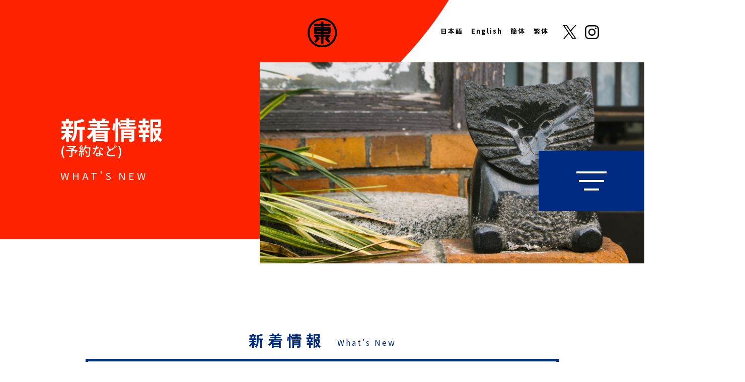

--- FILE ---
content_type: text/html; charset=UTF-8
request_url: https://wankosoba.jp/news/
body_size: 3544
content:
<!DOCTYPE html><html lang="ja" id="newsAll" class="lower"><head>
<meta charset="utf-8">
<meta name="keywords" content="新着情報(予約など),郷土料理,三大麺,お弁当,仕出し,そば,azumaya,東家,東屋,盛岡,岩手,修学旅行,観光">
<meta name="description" content="最新のお知らせ情報について">
<meta name="viewport" content="width=device-width, initial-scale=1, viewport-fit=cover">
<meta name="twitter:card" content="summary_large_image">
<meta property="og:type" content="website">
<meta property="og:url" content="https://wankosoba.jp/">
<meta property="og:title" content="新着情報(予約など) | そば処 東家（あずまや）公式ウェブサイト">
<meta property="og:description" content="最新のお知らせ情報について">
<meta property="og:image" content="https://wankosoba.jp/images/common/sns.jpg">
<link rel="shortcut icon" href="../images/common/favicon.ico">
<link rel="icon" href="../images/common/favicon.png" type="image/png">
<link href="../css/sanitize.css" rel="stylesheet" media="all">
<link href="../css/layout.css" rel="stylesheet" media="all">
<link href="../css/jp.css" rel="stylesheet" media="all">
<link href="../css/contents.css" rel="stylesheet" media="all">
<link href="../css/sp.css" rel="stylesheet" media="screen and (max-width: 1260px)">
<link rel="stylesheet" href="//cdn.jsdelivr.net/npm/modal-video@2.4.2/css/modal-video.min.css" />
<link rel="preload" href="../images/common/menu1.jpg" as="image">
<link rel="preload" href="../images/common/menu2.jpg" as="image">
<link rel="preload" href="../images/common/menu3.jpg" as="image">
<link rel="preload" href="../images/common/menu4.jpg" as="image">
<link rel="preload" href="../images/common/menu5.jpg" as="image">
<link rel="preload" href="../images/common/menu6.jpg" as="image">
<link rel="preload" href="../images/common/menu7.jpg" as="image">
<link rel="preload" href="../images/common/menu8.jpg" as="image">
<link href="https://fonts.googleapis.com/css?family=Noto+Sans+JP:300,400,500,700,900" rel="stylesheet">
<link href="https://fonts.googleapis.com/css?family=Noto+Serif+JP:300,400,500,700,900" rel="stylesheet">
<title>新着情報(予約など) | そば処 東家（あずまや）公式ウェブサイト</title>
<!-- Global site tag (gtag.js) - Google Analytics -->
<script async src="https://www.googletagmanager.com/gtag/js?id=G-TRHZBBFF8V"></script>
<script>
  window.dataLayer = window.dataLayer || [];
  function gtag(){dataLayer.push(arguments);}
  gtag('js', new Date());

  gtag('config', 'G-TRHZBBFF8V');
  gtag('config', 'UA-115365941-1');
</script>

</head>
<body>	<header id="header">
		<h1 id="siteId"><a href="../"><img src="../images/common/site-id.svg" alt="株式会社東家"></a></h1>
		<nav id="headerSubNavi">
			<ul>
				<li><a href="../">日本語</a></li>
				<li><a href="../en/">English</a></li>
				<li><a href="../cn/">簡体</a></li>
				<li><a href="../tw/">繁体</a></li>
				<li><a href="https://twitter.com/azumayahonten" target="_blank"><img src="../images/common/twitter.svg" alt="Twitter"></a></li>
				<li><a href="https://www.instagram.com/wankosoba_azumaya_honten/" target="_blank"><img src="../images/common/instagram.svg" alt="Instagram"></a></li>
			</ul>
		</nav>
		<div id="menu">
			<div id="menuButton"><span></span></div>
			<div id="menuMain">
				<div id="menuPhoto">
					<img src="../images/common/menu1.jpg" alt="メニュー写真">
				</div>
				<div id="menuContents">
					<div id="menuLogo"><img src="../images/common/site-id-gray.svg" alt="株式会社東家"></div>
					<nav id="menuGlobalNavi">
						<ul>
							<li><a href="../">ホーム</a></li>
							<li><a href="../wankosoba/">わんこそば</a></li>
							<li><a href="../local-food/">郷土料理<small>（そばづくしコースなど）</small></a></li>
							<li><a href="../alacarte/">そば・丼ものメニュー</a></li>
							<li><a href="../vegan/">ヴィーガンメニュー</a></li>
							<li><a href="../recommended-plan/">ご宴会・ご法事・おすすめプラン</a></li>
							<li><a href="../catering-lunchbox/">仕出し・お弁当・オードブル</a></li>
							<li><a href="../contact/">各店舗について</a></li>
							<li><a href="../news/">新着情報<small>（予約など）</small></a></li>
							<li><a href="../shopping/">お取り寄せ</a></li>
							<li><a href="../takeout/">お持ち帰り</a></li>
							<li><a href="../youtube/">YouTubeチャンネル</a></li>
						</ul>
					</nav>
					<nav id="menuSubNavi">
						<ul>
							<li><a href="../tsukumogusa/" target="_blank"><span>Dining&amp;Bar</span>九十九草</a></li>
							<li><a href="../chatons/" target="_blank"><span>イタリアンレストラン</span>CHATONS</a></li>
						</ul>
						<ul>
							<li><a href="../">日本語</a></li>
							<li><a href="../en/">English</a></li>
							<li><a href="../cn/">簡体</a></li>
							<li><a href="../tw/">繁体</a></li>
							<li><a href="https://twitter.com/azumayahonten" target="_blank"><img src="../images/common/twitter-gray.svg" alt="Twitter"></a></li>
							<li><a href="https://www.instagram.com/wankosoba_azumaya_honten/" target="_blank"><img src="../images/common/instagram-gray.svg" alt="Instagram"></a></li>
						</ul>
					</nav>
					<p id="menuCopyright">©azumaya</p>
				</div>
			</div>
		</div>
	</header>
	<main id="contents">
		<article id="article">
			<header id="pageTitle">
				<h1>新着情報<span>(予約など)</span></h1>
				<p>WHAT'S NEW</p>
			</header>
			<div id="newsAllMain">
				<h2 class="sectionTitle">新着情報<span>What's New</span></h2>
				    <section class="sectionInner">					<ul id="newsAllList">						<li><a href="detail.php?id=134"><span class="date">2026.02.02</span><span class="title">【本日のわんこそば】本店・駅前店の当日席でご利用ください(Tel受付不可) ◎2/2更新</span></a></li>						<li><a href="detail.php?id=138"><span class="date">2026.01.24</span><span class="title">わんこそばのご予約は平日一部お席で承ります ◎1/25更新</span></a></li>						<li><a href="detail.php?id=168"><span class="date">2026.01.14</span><span class="title">毎週火曜日は駅前店定休日、本店次回定休日は2/4(水)です</span></a></li>						<li><a href="detail.php?id=185"><span class="date">2025.12.29</span><span class="title">年末年始の営業について：年内は12/31(水)まで、新年は1/3(金)から営業いたします</span></a></li>						<li><a href="detail.php?id=186"><span class="date">2025.11.09</span><span class="title">わんこそば価格改定のお知らせ</span></a></li>						<li><a href="detail.php?id=184"><span class="date">2025.09.26</span><span class="title">そばや丼ものメニュー価格改定のお知らせ</span></a></li>						<li><a href="detail.php?id=164"><span class="date">2024.01.08</span><span class="title">観光バス等でのご来店・駐車について</span></a></li>						<li><a href="detail.php?id=142"><span class="date">2022.11.30</span><span class="title">◎東家大手先店の本店統合のお知らせ</span></a></li>						<li><a href="detail.php?id=63"><span class="date">2021.04.17</span><span class="title">わんこそばチャンネルできました！</span></a></li>						<li><a href="detail.php?id=43"><span class="date">2020.06.29</span><span class="title">7/1より東家のレジ袋は環境に配慮した袋でご用意します。</span></a></li>					</ul>				    </section>			</div>
		</article>
	</main>	<footer id="footer">
		<div id="footerPhoto">
			<img src="../images/home/footer-photo.jpg" alt="イメージ写真">
		</div>
		<div id="footerTel">
			<p>ご予約・お問い合わせの総合受付（全店）</p>
			<div>
				<h3>お問い合わせ</h3>
				<p>0120-733-130</p>
			</div>
		</div>
		<div id="footerIllust">
			<img src="../images/common/site-id2.svg" alt="そば処 東家 あずまや">
			<img src="../images/common/yuge-blue.svg" alt="湯気">
			<img src="../images/common/yuge-red.svg" alt="湯気">
			<img src="../images/common/wan-black.svg" alt="椀">
			<img src="../images/common/wan-red.svg" alt="椀">
		</div>
		<nav id="footerSns">
			<ul>
				<li><a href="https://twitter.com/azumayahonten" target="_blank"><img src="../images/common/twitter.svg" alt="Twitter"></a></li>
				<li><a href="https://www.instagram.com/wankosoba_azumaya_honten/" target="_blank"><img src="../images/common/instagram.svg" alt="Instagram"></a></li>
			</ul>
		</nav>
		<p id="copyright">©azumaya</p>
		<div id="gotoTop"></div>
		<div id="footer-othershop">
			<div class="othershop-wrapper">
				<h2>姉妹店・系列店<span>OTHER SHOP</span></h2>
				<div class="othershop-inner">
					<div class="othershop-box">
						<div class="image-box">
							<img src="../images/common/footer-tsukumogusa.jpg" alt="九十九草 外観写真">
						</div>
						<div class="text-box">
							<h3><span>Dining&Bar</span>九十九草</h3>
							<p>昔ながらの和食と新たなフレンチを融合させた和洋折衷の創作料理と様々なお酒を多数取り揃え、楽しく丁寧な接客を心がけています。店内のヴィンテージスピーカーから流れる音楽とともに夜をお楽しみください。</p>
							<div class="link-box">
								<div class="external-button"><a href="https://wankosoba.jp/tsukumogusa/" target="_blank" rel="noopener noreferrer">公式サイト</a></div>
								<!--<div class="sns-list">
									<p>SNS</p>
									<ul>
										<li><a href="https://twitter.com/azumayahonten" target="_blank"><img src="../images/common/twitter.svg" alt="Twitter"></a></li>
									</ul>
								</div>-->
							</div>
						</div>
					</div>
					<div class="othershop-box">
						<div class="image-box">
							<img src="../images/common/footer-chatons.jpg" alt="CHATONS 外観写真">
						</div>
						<div class="text-box">
							<h3><span>イタリアンレストラン</span>CHATONS</h3>
							<p>岩手県の地元食材を活かしたイタリアンをカジュアルに楽しめるお店です。地元で作られたワインをはじめ、クラフトビール等も多数ご用意しております。店内を流れる音楽、そしてスタッフも明るく楽しい雰囲気のレストランです。 </p>
							<div class="link-box">
								<div class="external-button"><a href="https://wankosoba.jp/chatons/" target="_blank" rel="noopener noreferrer">公式サイト</a></div>
								<div class="sns-list">
									<p>SNS</p>
									<ul>
										<li><a href="https://www.instagram.com/chatons_monaka/" target="_blank"><img src="../images/common/instagram.svg" alt="Instagram"></a></li>
									</ul>
								</div>
							</div>
						</div>
					</div>
				</div>
			</div>
		</div>
	</footer>	<script src="../js/jquery-3.3.1.min.js"></script>
	<script src="../js/common.js"></script>
	<script src="../js/gototop.js"></script>
	<script src="../js/audio.js"></script>
	<script type="text/javascript" src="//cdn.jsdelivr.net/npm/modal-video@2.4.2/js/jquery-modal-video.min.js"></script>
	<script src="../js/modal.js"></script></body>
</html>

--- FILE ---
content_type: text/css
request_url: https://wankosoba.jp/css/layout.css
body_size: 3344
content:
@charset "UTF-8";

/*========================================
*
*	全ページ共通
*
*---------------------------------------*/
/*================================
**	全ページ共通
*-------------------------------*/
/*========================
**	全ページ共通
*/
:root {
	font-size: 62.5%;
}
html {
	overflow-x: hidden;
}
h1,h2,h3,h4,h5,h6 {
	margin: 0;
}
a {
	color: #000;
	text-decoration: none;
}
a,
a img {
	transition: all .25s ease-in-out;
}
.hover,
a:hover {
	color: #b2b2b2;
}
.hover img,
a:hover img {
	opacity: 0.6;
	transform: scale(1.04);
}
ul,
ol {
	margin: 0;
	padding: 0;
	list-style: none;
}
.small {
	font-size: smaller;
}
table {
	width: 100%;
}
p {
	font-size: 1.6rem;
	line-height: 1.6;
	margin: 0;
}
figure {
	margin: 0;
}
#home #header,
#home #contents,
#home #footer {
	display: none;
}
.text-tax {
	font-size: 60%;
}



/*========================================
*
*	ヘッダ
*
*---------------------------------------*/
/*================================
**	共通
*-------------------------------*/
/*========================
**	共通
*/
#header {
	position: fixed;
	height: 124px;
	width: 100%;
	z-index: 2000;
}
#header.active {
	height: 80px;
}
#header.active::before {
	transition: all .25s ease-in-out;
	content: "";
	position: absolute;
	left: 0;
	top: 0;
	background: rgba(255,255,255,0.2);
	animation: headerActive 1s ease-in-out forwards;
	height: 80px;
	width: 0;
}
#header.active:hover::before {
	background: rgba(255,255,255,1);
}
@keyframes headerActive {
	0% { width: 0; }
	100% { width: 100%; }
}



/*================================
**	サイトID
*-------------------------------*/
/*========================
**	共通
*/
#siteId {
	transition: all .25s ease-in-out;
	position: absolute;
	width: 4.5%;
	max-width: 72px;
	margin: auto;
	left: 0;
	right: 0;
	top: 36px;
}
#header.active #siteId {
	top: 15px;
	width: 3%;
	max-width: none;
}
#siteId img {
	height: 100%;
	width: 100%;
}
#home #siteId img {
	opacity: 0;
	animation: homeSiteId 1.2s ease-in-out 1.8s forwards;
}
@keyframes homeSiteId {
	0% { opacity: 0; }
	100% { opacity: 1; }
}



/*================================
**	ヘッダメニュー
*-------------------------------*/
/*========================
**	メニューボタン
*/
#menuButton {
	transition: all .5s ease-in-out;
	position: fixed;
	background: #002B82;
	height: 120px;
	width: 210px;
	right: 0;
	top: 0;
	bottom: 0;
	margin: auto;
	cursor: pointer;
	z-index: 3000;
}
#header.active #menuButton {
	width: 120px;
}
#header.active #menuButton:hover {
	width: 210px;
}
#menuButton::before,
#menuButton::after {
	content: "";
}
#menuButton::before,
#menuButton::after,
#menuButton span {
	position: absolute;
	left: 0;
	right: 0;
	margin: auto;
}
#menuButton::before,
#menuButton::after,
#menuButton span {
	background: #fff;
	height: 4px;
}
#menuButton::before {
	top: 41px;
	width: 60px;
}
#menuButton span {
	top: 58px;
	width: 50px;
}
#menuButton::after {
	top: 75px;
	width: 30px;
}
#menuButton:hover::before {
	animation: menuButtonBefore .5s ease-in-out alternate infinite;
}
#menuButton:hover span {
	animation: menuButtonSpan .5s ease-in-out alternate infinite;
}
#menuButton:hover::after {
	animation: menuButtonAfter .5s ease-in-out alternate infinite;
}
@keyframes menuButtonBefore {
	0% { width: 60px; }
	100% { width: 30px; }
}
@keyframes menuButtonSpan {
	0% { width: 50px; }
	100% { width: 40px; }
}
@keyframes menuButtonAfter {
	0% { width: 30px; }
	100% { width: 60px; }
}
#menu.active #menuButton span {
	display: none;
}
#menu.active #menuButton::before {
	transform: rotate(45deg);
	top: 60px;
	right: -5px;
}
#menu.active #menuButton::after {
	transform: rotate(-45deg);
	top: 60px;
	right: -5px;
	width: 60px;
}


/*========================
**	メニューメイン
*/
#menuMain {
	display: none;
	position: relative;
	z-index: 2000;
	background: #000;
	height: 100vh;
	width: 100vw;
}
#menu.active #menuMain {
	animation: menuMain .5s ease-in-out forwards;
	display: flex;
}
@keyframes menuMain {
	0% { opacity: 0; }
	100% { opacity: 1; }
}
#menuLogo {
	position: absolute;
	top: 100px;
	right: 70px;
}
#menuLogo img {
	height: 75px;
	width: 75px;
}
#menuPhoto {
	width: 30%;
	overflow: hidden;
}
#menuPhoto img {
	height: 100vh;
}
#menuContents {
	width: 70%;
	padding: 70px 0 0;
}
#menuGlobalNavi {
	font-size: 1.4vw;
	padding: 0 0 0 54px;
	margin: 0 0 60px;
	min-height: 420px;
	height: 63vh;
	display: flex;
  align-items: center;
}
#menuGlobalNavi ul {
	width: 80%;
	display: flex;
	flex-wrap: wrap;
}
#menuGlobalNavi li {
	width: 48.5%;
	margin: 0 0 30px;
}
#menuGlobalNavi li small {
 font-size: 0.8vw;
}
/* #menuGlobalNavi li:last-of-type {
	margin: 0;
} */
#menuGlobalNavi li a {
	position: relative;
	padding: 0 0 0 20px;
	font-weight: 500;
}
#menuGlobalNavi span {
	position: absolute;
	top: 13px;
	left: 0;
	font-size: 1.2rem;
}
#menuGlobalNavi a {
	color: #fff;
}
#menuGlobalNavi a:hover {
	color: #FF2300;
}
#menuSubNavi {
	position: relative;
	border-top: 1px solid #202020;
	padding: 60px 0 0 54px;
}
#menuSubNavi a {
	color: #656565;
}
#menuSubNavi a:hover {
	color: #fff;
}
#menuSubNavi ul:first-of-type {
	font-size: 2rem;
	font-weight: 500;
}
#menuSubNavi ul:first-of-type li:first-of-type {
	margin: 0 0 10px;
}
#menuSubNavi ul:first-of-type span {
	font-size: 1.2rem;
	margin: 0 15px 0 0;
}
#menuSubNavi ul:last-of-type {
	position: absolute;
	display: flex;
	right: 170px;
	bottom: 0;
}
#menuSubNavi ul:last-of-type li {
	font-size: 1.3rem;
	font-weight: 700;
	margin: 0 0 0 16px;
	padding: 5px 0 0;
}
#menuSubNavi ul:last-of-type li:nth-of-type(5) {
	margin: 0 0 0 28px;
}
#menuSubNavi ul:last-of-type li:nth-of-type(n+5) {
	padding: 0;
}
#menuSubNavi ul:last-of-type li:first-of-type {
	margin: 0;
}
#menuSubNavi img {
	height: 28px;
	width: 28px;
}
#menuCopyright {
	position: absolute;
	color: #656565;
	right: 40px;
	bottom: 45px;
	font-size: 1.2rem;
	font-weight: 700;
	letter-spacing: 0.1rem;
}



/*================================
**	ヘッダサブナビゲーション
*-------------------------------*/
/*========================
**	共通
*/
#headerSubNavi {
	transition: all .25s ease-in-out;
	position: absolute;
	right: 7%;
	top: 50px;
}
#header.active #headerSubNavi {
	top: 25px;
}
#headerSubNavi ul {
	display: flex;
}
#headerSubNavi li {
	font-size: 1.3rem;
	font-weight: 700;
	margin: 0 0 0 16px;
	padding: 5px 0 0;
}
#headerSubNavi li:nth-of-type(5) {
	margin: 0 0 0 28px;
}
#headerSubNavi li:nth-of-type(n+5) {
	padding: 0;
}
#headerSubNavi li:first-of-type {
	margin: 0;
}
#headerSubNavi img {
	height: 28px;
	width: 28px;
}
#home #headerSubNavi {
	opacity: 0;
	animation: homeHeaderSubNavi 1.2s ease-in-out 2s forwards;
}
@keyframes homeHeaderSubNavi {
	0% { opacity: 0; }
	100% { opacity: 1; }
}




/*========================================
*
*	コンテンツ
*
*---------------------------------------*/
/*================================
**	共通
*-------------------------------*/
/*========================
**	共通
*/
#contents {
	width: calc(100% - 240px);
	margin: auto;
}
#home #contents {
	width: auto;
	min-width: 1366px;
}
.lower #contents {
	margin: 0 auto 260px;
}



/*================================
**	下層ページ
*-------------------------------*/
/*========================
**	ページタイトル
*/
#pageTitle {
	position: relative;
	height: 524px;
	color: #fff;
	margin: 0 calc(50% - 50vw) 125px;
	min-width: 1366px;
}
#pageTitle::before,
#pageTitle::after {
	content: "";
	position: absolute;
}
#pageTitle::before {
	background: url(../images/common/wan-red.svg) no-repeat;
	height: 833px;
	width: 1992px;
	bottom: 48px;
	left: -690px;
	right: 0;
	z-index: -1;
}
#pageTitle::after {
	height: 400px;
	min-width: 850px;
	width: calc(100% - 516px);
	right: 0;
	top: 124px;
}
#pageTitle h1,
#pageTitle p {
	position: absolute;
	left: 120px;
}
#alacarte #pageTitle h1 {
	left: 70px;
}
#alacarte #pageTitle p {
	left: 80px;
}
#pageTitle h1 {
	font-size: 5rem;
	font-weight: 700;
	letter-spacing: 0.4rem;
	top: 260px;
}
#pageTitle p {
	font-size: 2rem;
	font-weight: 400;
	letter-spacing: 0.5rem;
	top: 334px;
}

/*========================
**	250821_追加　ヴィーガンページタイトル
*/
#vegan #pageTitle::before {
	background: url(../images/common/wan-green.svg) no-repeat;
	height: 833px;
	width: 1992px;
	bottom: 48px;
	left: -690px;
	right: 0;
	z-index: -1;
}
#vegan #pageTitle h1 {
	top: 200px;
}

/*========================
**	その他
*/
.parenthesis {
	font-weight: 300;
}
.section {
	margin: 0 0 180px;
}
.article {
	position: relative;
}




/*========================================
*
*	フッタ
*
*---------------------------------------*/
/*================================
**	共通
*-------------------------------*/
/*========================
**	共通
*/
#footer {
	position: relative;
}



/*================================
**	フッタ―写真
*-------------------------------*/
/*========================
**	共通
*/
#footerPhoto {
	margin: 0 0 100px;
}
#footerPhoto img {
	width: 100%;
}



/*================================
**	お問い合わせ
*-------------------------------*/
/*========================
**	共通
*/
#footerTel {
	position: relative;
	border: 3px solid #002B82;
	width: calc(100% - 240px);
	margin: 0 auto 150px;
	padding: 30px 0;
	color: #002B82;
	text-align: center;
}
#footerTel::before {
	content: "";
	position: absolute;
	border-bottom: 3px solid #002B82;
	width: calc(100% - 50px);
	margin: auto;
	left: 0;
	right: 0;
	bottom: -18px;
}
#footerTel a {
	color: #002B82;
}
#footerTel > p {
	font-size: 1.6rem;
	font-weight: 500;
	margin: 0 0 10px;
}
#footerTel div {
	display: flex;
	justify-content: center;
}
#footerTel div h3 {
	font-size: 3rem;
	font-weight: 700;
	line-height: 1.6;
}
#footerTel div p {
	font-size: 3rem;
	font-weight: 500;
	margin: 0 0 0 30px;
}




/*================================
**	フッタ―イラスト
*-------------------------------*/
/*========================
**	共通
*/
#footerIllust {
	position: relative;
	height: 400px;
	margin: 0 0 80px;
}
#footerIllust img {
	display: block;
	position: absolute;
	left: 0;
	right: 0;
	margin: auto;
}
#footerIllust img:nth-of-type(1) {
	height: 214px;
	width: 117px;
	top: 0;
}
#footerIllust img:nth-of-type(2) {
	height: 368px;
	width: 217px;
	left: -900px;
}
#footerIllust img:nth-of-type(3) {
	height: 368px;
	width: 217px;
	right: -900px;
}
#footerIllust img:nth-of-type(4) {
	height: 121px;
	width: 245px;
	top: 242px;
	left: -100px;
}
#footerIllust img:nth-of-type(5) {
	height: 121px;
	width: 245px;
	top: 277px;
	right: -100px;
}



/*================================
**	フッタ―SNS
*-------------------------------*/
/*========================
**	共通
*/
#footerSns {
	position: absolute;
	left: -100px;
	right: 0;
	margin: auto;
	width: 72px;
}
#footerSns ul {
	display: flex;
	justify-content: center;
}
#footerSns li:last-of-type {
	margin: 0 0 0 15px;
}



/*================================
**	コピーライト
*-------------------------------*/
/*========================
**	共通
*/
#copyright {
	position: absolute;
	left: 0;
	right: -130px;
	margin: auto;
	width: 100px;
	color: #656565;
	font-size: 1.2rem;
	letter-spacing: 0.01;
	font-weight: 700;
	padding: 5px 0 0;
}
#footerSns img {
	height: 28px;
	width: 28px;
}



/*================================
**	ページの先頭へ戻る
*-------------------------------*/
/*========================
**	共通
*/
#gotoTop {
	position: fixed;
	bottom: 0;
	right: 0;
	z-index: 1000;
	cursor: pointer;
	width: 0;
	height: 0;
	border-style: solid;
	border-width: 0 0 100px 100px;
	border-color: transparent transparent #FF2300 transparent;
}
#gotoTop::before {
	transition: all .25s ease-in-out;
	content: "TOP";
	position: absolute;
	right: 40px;
	top: 20px;
	font-size: 1.4rem;
	font-weight: 700;
	letter-spacing: 0.4rem;
	height: 50px;
	-ms-writing-mode: tb-rl;
	-webkit-writing-mode: vertical-rl;
	writing-mode: vertical-rl;
}
#gotoTop:hover::before {
	top: 10px;
}


/*================================
**	250804追加_姉妹店・系列店
*-------------------------------*/
/*========================
**	共通
*/
#footer-othershop {
	background: #ECECEC;
	padding: 80px 0;
	margin: 50px 0 0;
	top: 140px;
  	position: relative;
}
.othershop-wrapper {
	width: calc(100% - 240px);
	margin: 0 auto;
	max-width: 1180px;
}
.othershop-wrapper h2 {
	font-size: 2.2rem;
	margin: 0 0 30px;
	display: flex;
	align-items: center;
	
}
.othershop-wrapper h2 span {
	font-size: 1.4rem;
	font-weight: 400;
	color: #676767;
	margin: 0 0 0 15px;
	}
.othershop-inner {
	display: flex;
	justify-content: space-between;
}
.othershop-box {
	display: flex;
	flex-wrap: wrap;
	width: 48.5%;
}
.othershop-box .image-box {
	width: 220px;
	margin: 0 20px 0 0;
}
.othershop-box .image-box img {
	width: 100%;
}
.othershop-box .text-box {
	flex: 1;
	display: flex;
	flex-direction: column;
}
.othershop-box .text-box h3 {
	font-size: 1.8rem;
	letter-spacing: 0.1rem;
	margin: 0 0 10px;
}
.othershop-box .text-box p {
	font-size: 1.3rem;
	letter-spacing: 0.1rem;
	line-height: 1.6;
}
.othershop-box .text-box h3 span {
	font-size: 1.3rem;
	margin: 0 20px 0 0;
	letter-spacing: 0.05rem;
}
.link-box {
	display: flex;
	justify-content: flex-start;
	align-items: center;
	margin-top: auto;
	flex-wrap: wrap;
}
.othershop-box .text-box .external-button {
	margin-top: auto;
}
.othershop-box .text-box .external-button a {
position: relative;
  display: block;
  color: #000;
  border: 2px solid #000;
  border-radius: 30px;
  height: 37px;
  width: 160px;
  text-align: center;
  font-size: 1.3rem;
  font-weight: 700;
  padding: 9px 0 0;
  margin: 15px 20px 15px 0;
  letter-spacing: 0.1rem;
}
.othershop-box .text-box .external-button a::after {
  content: "";
  position: absolute;
  background: url(../images/common/icon-external-link.svg);
  background-repeat: no-repeat;
  background-size: contain;
  width: 12px;
  height: 12px;
  top: 11px;
  right: 16px;
}
.othershop-box .text-box .external-button a:hover {
  color: #fff;
  background: #000;
}
.sns-list {
	display: flex;
	flex-wrap: wrap;
	margin: 15px 0;
}
.othershop-box .text-box .sns-list p {
		position: relative;
		font-size: 1.4rem;
		font-weight: 500;
		margin: 0 68px 0 0;
	}
.othershop-box .text-box .sns-list p::after {
  content: "";
  position: absolute;
  background-color: #000;
  width: 40px;
  height: 1px;
  top: 11px;
  right: -53px;
}
.sns-list a {
		width: 22px;
		height: auto;
		display: block;
	}

--- FILE ---
content_type: text/css
request_url: https://wankosoba.jp/css/jp.css
body_size: 292
content:
@charset "UTF-8";

/*========================================
*
*	言語設定（日本語）
*
*---------------------------------------*/
body {
	font-family: "Noto Sans JP",Verdana,Roboto,"Droid Sans","ヒラギノ角ゴ ProN W3","ヒラギノ角ゴ Pr6N","Hiragino Kaku Gothic ProN","メイリオ",Meiryo,sans-serif;
	letter-spacing: 0.2rem;
	position: relative;
	color: #000;
}

--- FILE ---
content_type: text/css
request_url: https://wankosoba.jp/css/contents.css
body_size: 12627
content:
@charset "UTF-8";

/*========================================
*
*	ホーム
*
*---------------------------------------*/
/*================================
**	ローディング
*-------------------------------*/
/*========================
**	共通
*/
#loading {
	height: 100vh;
	width: 100vw;
	position: relative;
}
#loading::before,
#loading::after {
	content: "";
	position: absolute;
	height: 0;
	width: 100vw;
}
#loading::before {
	background: #000;
	animation: loadingBeforeAfter 1s ease-in-out 1s forwards;
	top: 0;
}
#loading::after {
	background: #FF2300;
	animation: loadingBeforeAfter 1s ease-in-out 2.5s forwards;
	bottom: 0;
}
@keyframes loadingBeforeAfter {
	0% { height: 0; }
	100% { height: 100vh; }
}
#loading img {
	animation: loadingImg 2s ease-in-out 4s forwards;
	position: absolute;
	top: 0;
	bottom: 0;
	left: 0;
	right: 0;
	opacity: 0;
	margin: auto;
	width: 40%;
	z-index: 2;
}
@keyframes loadingImg {
	0% { opacity: 0; }
	100% { opacity: 1; }
}


/*================================
**	ヒーロー
*-------------------------------*/
/*========================
**	共通
*/
#hero {
	position: relative;
	padding-top: 54.3%;
	margin: 0 0 248px;
}


/*========================
**	テキスト（縦書き）
*/
#heroText {
	position: absolute;
	color: #fff;
	top: 15%;
	left: 7%;
	-ms-writing-mode: tb-rl;
	-webkit-writing-mode: vertical-rl;
	writing-mode: vertical-rl;
}
#heroText span {
	display: inline-block;
}
#heroText span:first-of-type {
	font-size: 1.5vw;
	margin: 0 0 0 5px;
}
#heroText span:last-of-type {
	font-size: 3vw;
	font-weight: 700;
}


/*========================
**	ロゴ
*/
#heroLogo {
	position: absolute;
	margin: auto;
	width: 10%;
	left: 0;
	right: 0;
	bottom: 5%;
}
#heroLogo img {
	opacity: 0;
	width: 100%;
	animation: heroLogo 1.2s ease-in-out 3s forwards;
}
@keyframes heroLogo {
	0% { opacity: 0; }
	100% { opacity: 1; }
}


/*========================
**	アニメ
*/
#heroAnime {
	overflow: hidden;
}
#heroAnime img {
	position: absolute;
	width: 100%;
	top: 0;
	left: 0;
	right: 0;
	margin: -1px auto 0;
	transform: scale(1.1,1.1);
	opacity: 0;
}
#heroAnime img:first-of-type {
	left: -105%;
	z-index: -2;
	transform-origin: top left;
	animation: heroAnimeLeft 1.2s ease-in-out 0.5s forwards;
}
#heroAnime img:last-of-type {
	right: -105%;
	z-index: -1;
	transform-origin: top right;
	animation: heroAnimeRight 1.2s ease-in-out 1.7s forwards;
}
_:-ms-lang(x),  #heroAnime img:first-of-type,
_:-ms-lang(x),  #heroAnime img:last-of-type {
    animation: none;
	opacity: 1;
}
@keyframes heroAnimeLeft {
	0% { left: -220%; }
	100% { left: -105%; opacity: 1; }
}
@keyframes heroAnimeRight {
	0% { right: -220%; }
	100% { right: -105%; opacity: 1; }
}


/*========================
**	スクロール
*/
#heroScroll {
	position: absolute;
	bottom: 10%;
	left: 7%;
	-ms-writing-mode: tb-rl;
	-webkit-writing-mode: vertical-rl;
	writing-mode: vertical-rl;
	color: #A7A7A7;
	font-size: 1.2rem;
	font-weight: 300;
}
#heroScroll::before {
	content: "";
	position: absolute;
	border-left: 1px solid #A7A7A7;
	height: 174px;
	bottom: -190px;
	left: 6px;
	animation: heroScroll 3s ease-in-out infinite;
}
@keyframes heroScroll {
	0% { height: 0; bottom: 80px; }
	50% { height: 174px; bottom: -190px; opacity: 1; }
	90% { opacity: 0.7; }
	95% { opacity: 0.2; }
	100% { height: 0px; bottom: -190px; opacity: 0; }
}



/*================================
**	スライド
*-------------------------------*/
/*========================
**	共通
*/
#slide {
	position: relative;
	width: calc(100% - 240px);
	margin: 0 auto 484px;
}
.slick-list {
	margin: 0 0 40px;
}
.slick-dots {
	display: flex;
	justify-content: center;
}
.slick-dots li {
	border: 1px solid #656565;
	border-radius: 50%;
	height: 14px;
	width: 14px;
	text-align: center;
	cursor: pointer;
	margin: 0 7px;
}
.slick-dots button {
	display: none;
}
.slick-active {
	background: #656565;
}
#slide p {
	position: absolute;
	bottom: -200px;
	left: 0;
	background: #fff;
	font-family: 'Noto Serif JP', serif;
	-ms-writing-mode: tb-rl;
	-webkit-writing-mode: vertical-rl;
	writing-mode: vertical-rl;
	font-size: 2.2rem;
	z-index: 1000;
	width: 375px;
	padding: 50px 0;
	letter-spacing: 0.7rem;
	line-height: 1;
}
#slide p span {
	display: block;
	border-left: 1px solid #000;
	margin: 0 0 0 24px;
	padding: 0 0 0 24px;
}
#slide p span:first-of-type {
	margin: 0 70px 0 24px;
}
#slide p span:last-of-type {
	border: 0 none;
}
/*================================
**	新着情報
*-------------------------------*/
/*========================
**	共通
*/
/*================================
**	新着情報
*-------------------------------*/
/*========================
**	共通
*/
#homeNews {
	position: relative;
	width: calc(100% - 240px);
	margin: 0 auto 460px;
	color: #002B82;
}
#homeNews::before {
	background: #ECECEC;
	content: "";
	position: absolute;
	top: 0;
	bottom: 20px;
	right: -120px;
	height: calc(100% + 150px);
	width: calc(35% + 120px);
	margin: auto;
	z-index: -1;
}
#homeNewsMain::before {
	content: "";
	display: block;
	position: absolute;
	height: 642px;
	width: 494px;
	z-index: -1;
}
#homeNewsMain::before {
	background: url(../images/common/wan-yuge1.svg) no-repeat center top;
	background-size: contain;
	top: -620px;
	right: -170px;
}
#homeNews #homeNewsMain li .date {
	margin: 0 34px 0 0;
}
#homeNews #homeNewsMain li a {
	color: #002B82;
}
#homeNews #homeNewsMain li a:hover {
	opacity: 0.5;
}
#homeNews li {
	font-size: 16px;
	padding : 40px 0;
	border-bottom: 3px solid #002B82;
}

#homeNews .date {
	font-weight: 700;
}
#homeNews li img {
	padding: 0 15px 0 36px;
}
#homeNews li:last-of-type {
	border: none;
}
#homeNews h2 {
	text-align: center;
	margin: 0 0 15px;
	font-size: 3rem;
	font-weight: 700;
	letter-spacing: 0.8rem;
}
#homeNews h2 span {
	text-align: center;
	vertical-align: middle;
	margin: 0 0 0 24px;
	font-size: 16px;
	font-weight: 400;
	letter-spacing: 0.3rem;
}
#homeNewsMain {
	height: 450px;
	font-weight: 500;
	border: 7px solid #002B82;
	overflow: auto;
	height: auto;
	line-height:1.5;
	padding: 24px 0;
}
#homeNewsList {
	width: 100%;
	padding: 0 60px;
}
#homeNews .button {
	margin: 46px auto 75px;
    width: 284px;
}
#homeNews .button a {
	display: block;
    color: #002B82;
	border: 3px solid #002B82;
	border-radius: 30px;
	height: 50px;
	width: 280px;
	text-align: center;
	font-size: 1.6rem;
	font-weight: 700;
	padding: 12px 0 0;
}
#homeNews .button a:hover {
	color: #fff;
	background: #002B82;
}
/*================================
**	バナー
*-------------------------------*/
/*========================
**	共通
*/
#homeBanner {
	position: relative;
	width: calc(100% - 240px);
	margin: 0 auto 385px;
	display: flex;
	flex-wrap: wrap;
}
#homeBanner::before,
#homeBanner::after {
	content: "";
	display: block;
	position: absolute;
	height: 642px;
	width: 494px;
	z-index: -1;
}
#homeBanner::before {
	background: url(../images/common/wan-yuge2.svg) no-repeat center top;
	background-size: contain;
	top: -570px;
	left: -220px;
}
#homeBanner::after {
	background: url(../images/common/wan-yuge1.svg) no-repeat center top;
	background-size: contain;
	bottom: -300px;
	right: -220px;
}
#homeBanner a {
	display: block;
	min-width: 533px;
	width: 49%;
	margin: 0 0 30px 2%;
}
#homeBanner a:first-of-type,
#homeBanner a:nth-of-type(2n + 1) {
	margin: 0 0 30px;
}
#homeBanner a img {
	width: 100%;
}
/*210507 youtubeバナー追加*/
#homeBanner #longBanner a {
	width: 100%;
}

/*================================
**	インスタグラム
*-------------------------------*/
/*========================
**	共通
*/
#homeInstagram {
	position: relative;
	width: calc(100% - 240px);
	margin: 0 auto 315px;
	color: #FF2300;
}
#homeInstagram::before {
	background: #ECECEC;
	content: "";
	position: absolute;
	top: 0;
	bottom: -40px;
	left: -120px;
	height: calc(100% + 180px);
	width: calc(35% + 120px);
	margin: auto;
	z-index: -1;
}
#homeInstagram a {
	color: #FF2300;
}
#homeInstagram h2 {
	text-align: center;
	margin: 0 0 15px;
	font-size: 3rem;
	font-weight: 700;
	letter-spacing: 0.8rem;
}
#homeInstagramMain {
	display: flex;
	border: 7px solid #FF2300;
	padding: 100px 40px 60px 40px;
}
#homeInstagramPhoto {
	width: 35%;
}
#homeInstagramText {
	width: 65%;
	padding: 0 0 0 50px;
}
#homeInstagramText h3 {
	font-size: 6.6rem;
	font-weight: 700;
	margin: 0 0 5px;
}
#homeInstagramText h3 rt {
	font-size: 1.6rem;
	ruby-align: center;
	margin: 0 0 -20px;
}
#homeInstagramText h3 + p {
	font-size: 1.6rem;
	font-weight: 700;
	margin: 0 0 20px;
}
#homeInstagramText .button {
	margin: 0 0 75px;
}
#homeInstagramText .button a {
	display: block;
	border: 3px solid #FF2300;
	border-radius: 30px;
	height: 50px;
	width: 280px;
	text-align: center;
	font-size: 1.6rem;
	font-weight: 700;
	padding: 12px 0 0;
}
#homeInstagramText .button a:hover {
	color: #fff;
	background: #FF2300;
}
#homeInstagramText h4 {
	text-align: right;
	width: 70%;
}
#homeInstagramText h4 span {
	display: block;
}
#homeInstagramText h4 span:first-of-type {
	position: relative;
	font-size: 3rem;
	font-weight: 700;
	padding: 0 0 30px;
	margin: 0 0 20px;
	line-height: 1.5;
}
#homeInstagramText h4 span:first-of-type::before {
	content: "";
	position: absolute;
	border-bottom: 4px solid #FF2300;
	min-width: 140%;
	right: 0;
	bottom: 0;
}
#homeInstagramText h4 span:last-of-type {
	font-size: 1.6rem;
	font-weight: 300;
}




/*========================================
*
*	わんこそば
*
*---------------------------------------*/
/*================================
**	共通
*-------------------------------*/
/*========================
**	共通
*/
#wankosoba #pageTitle::after {
	background: url(../images/wankosoba/page-title.jpg) no-repeat;
	background-size: cover;
}
#wankosoba:lang(en) #pageTitle h1 {
	top: 200px;
}



/*================================
**	セクション1
*-------------------------------*/
/*========================
**	共通
*/
#wankosobaMain #section1 {
	position: relative;
	margin: 0 0 300px;
}
#wankosobaMain #section1::before {
	content: "";
	display: block;
	position: absolute;
	height: 642px;
	width: 494px;
	z-index: -1;
	background: url(../images/common/wan-yuge1.svg) no-repeat center top;
	background-size: contain;
	top: 90px;
	right: -260px;
}
#wankosobaMain #section1 h2 {
	text-align: center;
	font-size: 4.4rem;
	font-weight: 900;
	line-height: 1.5;
	letter-spacing: 0.5rem;
	margin: 0 0 50px;
}
#wankosobaMain #section1 h2 rt {
	color: #FF2300;
	margin: 0 0 -20px;
}
#wankosobaMain #section1 p {
	text-align: center;
	font-size: 1.8rem;
	font-weight: 400;
	line-height: 2.5;
	width: 940px;
	margin: auto;
}



/*================================
**	セクション2
*-------------------------------*/
/*========================
**	共通
*/
#wankosobaMain #section2 {
	position: relative;
	margin: 0 0 300px;
}
#wankosobaMain #section2::before {
	background: #ECECEC;
	content: "";
	position: absolute;
	top: 0;
	bottom: 0;
	left: -120px;
	height: calc(100% + 110px);
	width: calc(35% + 120px);
	margin: auto;
	z-index: -1;
}
.wankosobaMenu {
	display: flex;
	margin: 0 0 50px;
}
.wankosobaMenu img {
	width: 600px;
}
.wankosobaMenu h2 {
	position: relative;
	color: #FF2300;
	font-size: 3.4rem;
	margin: 0 0 50px;
	padding: 0 0 0 40px;
}
.wankosobaMenu h2::before {
	content: "";
	position: absolute;
	border-bottom: 4px solid #FF2300;
	bottom: -20px;
	left: -50px;
	min-width: 108%;
}
.wankosobaMenu h2 span {
	color: #000;
	margin: 0 0 0 30px;
}
.wankosobaMenu p {
	padding: 0 0 0 40px;
}
.wankosobaMenu p:first-of-type {
	line-height: 2;
	margin: 0 0 30px;
}
.wankosobaMenu p:nth-of-type(n+2) {
	font-size: 1.3rem;
	padding: 0 0 0 calc(40px + 1em);
	text-indent: -1em;
}
.wankosobaMenu p:nth-of-type(n+2) span {
	font-weight: 700;
}



/*================================
**	セクション3
*-------------------------------*/
/*========================
**	共通
*/
#wankosobaMain #section3 {
	position: relative;
	color: #fff;
	margin: 0 0 250px;
}
#wankosobaMain #section3::before,
#wankosobaMain #section3::after {
	position: absolute;
	content: "";
}
#wankosobaMain #section3::before {
	background: #002B82;
	height: calc(100% + 240px);
	width: 100vw;
	top: -120px;
	transform: skewY(-3deg);
	z-index: -2;
	margin: 0 calc(50% - 50vw);
	padding: 0 calc(50vw - 50%);
}
#wankosobaMain #section3::after {
	z-index: -1;
	background: url(../images/common/wan-yuge3.svg) no-repeat left top;
	height: 582px;
	width: 755px;
	right: -1500px;
	left: 0;
	top: 0;
	margin: auto;
}
#wankosobaMain #section3 h2 {
	font-size: 5rem;
	font-weight: 900;
	margin: 0 0 50px;
}
#wankosobaMain #section3 ol {
	font-size: 2rem;
	font-weight: 400;
	line-height: 1.6;
}
#wankosobaMain #section3 li {
	position: relative;
	margin: 0 0 25px;
	padding: 0 0 0 35px;
}
#wankosobaMain #section3 li::before {
	content: "";
	position: absolute;
	background: #fff;
	height: 2px;
	width: 25px;
	margin: auto;
	top: 0;
	bottom: 0;
	left: 0;
}
#wankosobaMain #section3 li:last-of-type {
	margin: 0;
}



/*================================
**	セクション4
*-------------------------------*/
/*========================
**	共通
*/
#wankosobaMain #section4 {
	display: flex;
	flex-wrap: wrap;
	justify-content: center;
	margin: 0 0 160px;
}
#wankosobaMain #section4 h2 {
	font-size: 5rem;
	width: 100%;
	text-align: center;
	margin: 0 0 40px;
	padding: 0 0 0 290px;
}
#wankosobaMain #section4 #cn-section4-h2 {
	font-size: 5rem;
	width: 100%;
	text-align: center;
	margin: 0 0 40px;
	padding: 0 0 0 400px;
}
#wankosobaMain #section4 #tw-section4-h2 {
	font-size: 5rem;
	width: 100%;
	text-align: center;
	margin: 0 0 40px;
	padding: 0 0 0 400px;
}

#wankosobaMain #section4 img {
	height: 190px;
	width: 190px;
	border-radius: 50%;
	margin: -100px 30px 0 0;
}
#wankosobaMain #section4 ul {
	font-size: 2.5rem;
	font-weight: 500;
	padding: 0 0 0 30px;
}
#wankosobaMain #section4 li {
	position: relative;
	padding: 0 0 0 35px;
	margin: 0 0 20px;
}
#wankosobaMain #section4 li::before {
	content: "";
	position: absolute;
	background: #FF2300;
	height: 2px;
	width: 25px;
	margin: auto;
	top: 0;
	bottom: 0;
	left: 0;
}
#wankosobaMain #section4 li:last-of-type {
	margin: 0;
}
/*================================
**	セクション5 200611 音声追加
*-------------------------------*/
/*========================
**	共通
*/

:focus {
    outline: none;
}
#wankosobaMain #section5 {
    margin: 0 0 140px;
}
#wankosobaMain #section5 h2 {
    position: relative;
    color: #FF2300;
    font-size: 4.5rem;
    margin: 0 0 40px;
    text-align: center;
}
#wankosobaMain #section5 .flex {
	display: flex;
	width: 760px;
	margin: 50px auto;
}
#wankosobaMain #section5 .flex div {
	width: 200px;
	margin: 0 80px 0 0;
}
#wankosobaMain #section5 .flex div:last-of-type {
	margin: 0 0 0 0;
}
#wankosobaMain #section5 .flex div button {
	margin: 30px 0 0;
	display: block;
	border: 3px solid #FF2300;
	color: #FF2300;
	border-radius: 50px;
	height: 50px;
	width: 100%;
	text-align: center;
	font-size: 1.6rem;
	letter-spacing: 0.1rem;
	font-weight: 700;
	background: none;
	transition: all .25s ease-in-out;
	cursor: pointer;
}
#wankosobaMain #section5 .flex .active {
	background: #FF2300;
	color: #fff;
}
/*#wankosobaMain #section5 .flex button:hover {
	color: #fff;
	background: #FF2300;
}*/
#wankosobaMain #section5>p {
    text-align: center;
    font-size: 1.8rem;
    font-weight: 400;
    line-height: 2.5;
}
#wankosobaMain #section5 .spOn{
    display: none;
}

/*
:focus {
    outline: none;
}
#wankosobaMain #section5 {
    margin: 0 0 140px;
}
#wankosobaMain #section5 h2 {
    position: relative;
    color: #FF2300;
    font-size: 4.5rem;
    margin: 0 0 40px;
    text-align: center;
}
#wankosobaMain #section5 .flex {
	display: flex;
	width: 760px;
	margin: 50px auto;
}
#wankosobaMain #section5 .flex div {
	width: 200px;
	margin: 0 80px 0 0;
}
#wankosobaMain #section5 .flex div:last-of-type {
	margin: 0 0 0 0;
}
#wankosobaMain #section5 .flex div input {
	display: block;
	width: 100%;
	transition: all .25s ease-in-out;
}
#wankosobaMain #section5 .flex div input.buttonPlay:hover {
	opacity: 0.8;
	transform: scale(1.04);
}
#wankosobaMain #section5 .flex div input.buttonStop {
	margin: 30px 0 0;
	display: block;
	border: 3px solid #FF2300;
	color: #FF2300;
	border-radius: 50px;
	height: 50px;
	width: 100%;
	text-align: center;
	font-size: 2rem;
	letter-spacing: 0.1rem;
	font-weight: 700;
	background: none;
}
#wankosobaMain #section5 .flex div input.buttonStop:hover {
	color: #fff;
	background: #FF2300;
}
#wankosobaMain #section5 .flex div input.buttonStop:checked {
	color: #fff;
	background: #FF2300;
}
#wankosobaMain #section5 p {
    text-align: center;
    font-size: 1.8rem;
    font-weight: 400;
    line-height: 2.5;
}
#wankosobaMain #section5 .spOn{
    display: none;
}
*/

/*================================
**	200416_お知らせ追加
*-------------------------------*/
/*========================
**	共通
*/
#wankosobaMain #caution .article {
	border: 3px solid #FF2300;
	color: #FF2300;
	padding: 30px 0;
	width: 800px;
	margin: auto auto 100px auto;
}
#wankosobaMain .article a {
	color: #FF2300;
	text-decoration: underline;
}
#wankosobaMain .article a:hover {
	opacity: 0.6;
}
#wankosobaMain .article > p span {
	font-weight: 500;
}
#wankosobaMain .article  h3 {
	font-size: 3rem;
	line-height: 1.6em;
	font-weight: 700;
	text-align: center;
	margin: 20px;
}
#wankosobaMain .article > p {
	font-size: 1.6rem;
	line-height: 1.5em;
	margin: 10px 0 0 23px;
}
#wankosobaMain .article > p:first-of-type {
	text-align: center;
	margin: 18px 0;
}
#wankosobaMain .article > p:last-of-type {
	margin: 10px 0 0 80px;
}
#wankosobaMain .spOn {
	display: none;
}

/*========================================
*
*	郷土料理（そばづくしコース）
*
*---------------------------------------*/
/*================================
**	共通
*-------------------------------*/
/*========================
**	共通
*/
#localFood #pageTitle::after {
	background: url(../images/local-food/page-title.jpg) no-repeat;
	background-size: cover;
}
#localFood #pageTitle h1 {
	top: 230px;
}
#localFood #pageTitle h1 span {
	display: block;
	font-size: 2.5rem;
	font-weight: 500;
	letter-spacing: 0.1rem;
	margin: 0 0 0 -20px;
}
#localFood .textSmall {
	font-size: 1.8rem;
}



/*================================
**	セクション1
*-------------------------------*/
/*========================
**	共通
*/
#localFoodMain #section1 {
	position: relative;
	margin: 0 0 300px;
}
#localFoodMain #section1::before {
	content: "";
	display: block;
	position: absolute;
	height: 642px;
	width: 494px;
	z-index: -1;
	background: url(../images/common/wan-yuge2.svg) no-repeat center top;
	background-size: contain;
	top: 90px;
	right: -260px;
}
#localFoodMain #section1 h2 {
	text-align: center;
	font-size: 4.4rem;
	font-weight: 900;
	line-height: 1.5;
	letter-spacing: 0.5rem;
	margin: 0 0 50px;
}
#localFoodMain #section1 h2 rt {
	color: #FF2300;
	margin: 0 0 -20px;
}
#localFoodMain #section1 p {
	text-align: center;
	font-size: 1.8rem;
	font-weight: 400;
	line-height: 2.5;
	width: 940px;
	margin: auto;
}



/*================================
**	セクション2
*-------------------------------*/
/*========================
**	共通
*/
#localFoodMain #section2 {
	position: relative;
	display: flex;
	flex-wrap: wrap;
}
#localFoodMain #section2::before {
	background: #ECECEC;
	content: "";
	position: absolute;
	top: -700px;
	bottom: 0;
	left: -120px;
	height: calc(100% - 400px);
	width: calc(35% + 120px);
	margin: auto;
	z-index: -1;
}
.localFoodMenu {
	width: 100%;
	margin: 0 0 110px;
}
.localFoodMenu:nth-of-type(3) {
	margin: 0 0 150px;
}
.localFoodMenu img {
	width: 100%;
}
.localFoodMenu h2 {
	position: relative;
	color: #FF2300;
	font-size: 3.4rem;
	margin: 0 0 20px;
	padding: 0 0 0 calc(100% - 60%);
}
.localFoodMenu h2 span {
	display: block;
	color: #000;
	margin: 10px 0 0;
}
/*
.localFoodMenu:first-of-type h2 span {
	display: inline;
	margin: 0 0 0 40px;
}
*/
.localFoodMenu .articlePhoto {
	margin: 0 0 30px;
}
.localFoodMenu p {
	padding: 0 0 0 calc(100% - 60%);
}
.localFoodMenu2 {
	display: flex;
	width: 48%;
}
.localFoodMenu2:last-of-type {
	margin: 0 0 0 4%;
}
.localFoodMenu2 .articlePhoto {
	margin: 0 30px 0 0;
}
.localFoodMenu2 h2 {
	color: #002B82;
	font-size: 3.4rem;
	font-weight: 700;
	padding: 20px 0 0;
}
.localFoodMenu2 p {
	padding: 0;
}
.localFoodMenu2 img {
	width: 190px;
	border-radius: 50%;
}




/*========================================
*
*	おそばやお丼ものメニュー
*
*---------------------------------------*/
/*================================
**	共通
*-------------------------------*/
/*========================
**	共通
*/
/*========================
**	250822_ヴィーガンメニュー追加
*/
#alacarte .vegan-guide-box {
	border: 3px solid #3A6D24;
	padding: 15px;
	margin: 0 auto 130px;
	width: 80%;
	font-weight: 700;
	max-width: 890px;
}
#alacarte .vegan-guide-box .box-inner {
	display: flex;
	justify-content: center;
	align-items: center;
}
.vegan-guide-title {
	position: relative;
	font-size: 2.1rem;
	font-weight: 700;
	color: #3A6D24;
	padding: 0px 0 0 30px;
}
.vegan-guide-title::before {
  content: "";
  background: url("../images/common/icon-vegan.svg") no-repeat;
  display: block;
  height: 26px;
  width: 23px;
  position: absolute;
  bottom: -4px;
  left: 0px;
  right: 0px;
  z-index: -1;
}
#alacarte #pageTitle h1 {
	top: 200px;
}
#alacarte #pageTitle h1 span {
	display: block;
	font-size: 2.5rem;
	font-weight: 500;
	letter-spacing: 0.1rem;
	margin: 0 0 0 -20px;
}
#alacarte .vegan-guide-box .box-inner p {
	font-size: 1.8rem;
	line-height: 2;
	margin: 0 0 0 30px;
	padding: 40px 0 40px 30px;
	border-left: solid 3px #3A6D24;
}
#alacarte .vegan-guide-box .box-inner p a {
	text-decoration: underline;
}
#alacarte .vegan-guide-box .box-inner p a:hover {
	color: #000;
	text-decoration: none;
}
#alacarte #pageTitle::after {
	background: url(../images/alacarte/page-title.jpg) no-repeat;
	background-size: cover;
}
.alacarteMenu .articleMain {
	width: 100%;
}
.alacarteMenu h2 {
	font-size: 3.4rem;
	font-weight: 700;
	border-bottom: 4px solid #FF2300;
	padding: 0 0 20px;
	margin: 0 0 40px;
	color: #FF2300;
}
#section2 .alacarteMenu h2 {
	border-color: #002B82;
	color: #002B82;
}
#section3 .alacarteMenu h2 {
	border-color: #000;
	color: #000;
}
#section1 .alacarteMenu,
#section2 .alacarteMenu {
	display: flex;
}
#section3 .alacarteMenu {
	padding: 730px 0 0;
}
#section3 .alacarteMenu::before {
	content: "";
	position: absolute;
	background: #ECECEC;
	height: 800px;
	width: 560px;
	right: 0;
	left: 0;
	top: -105px;
	margin: auto;
	z-index: -1;
}
#section1 .alacarteMenu .articlePhoto {
	position: relative;
}
.alacarteMenu .articlePhoto,
.alacarteMenu .articlePhoto img {
	width: 563px;
}
#section1 .alacarteMenu .articlePhoto::before {
	content: "";
	position: absolute;
	background: #FF2300;
	height: 630px;
	width: 460px;
	left: -120px;
	top: 0;
	bottom: 0;
	margin: auto;
	z-index: -1;
}
#section1 .alacarteMenu .articlePhoto img:first-of-type {
	margin: 0 0 0 -50px;
}
#section2 .alacarteMenu .articlePhoto {
	position: relative;
	order: 2;
}
#section2 .alacarteMenu .articlePhoto::before {
	content: "";
	position: absolute;
	background: #002B82;
	height: 630px;
	width: 460px;
	right: -260px;
	top: 0;
	bottom: 0;
	margin: auto;
	z-index: -1;
}
#section2 .alacarteMenu .articlePhoto img:first-of-type {
	margin: 0 0 0 50px;
}
#section3 .alacarteMenu .articlePhoto {
	position: absolute;
	left: 0;
	right: 0;
	margin: auto;
	top: 0;
}
#section3 .alacarteMenu .articlePhoto:nth-of-type(1) {
	left: -563px;
}
#section3 .alacarteMenu .articlePhoto:nth-of-type(2) {
	top: 130px;
	right: -563px;
}
.alacarteMenu .articlePhoto p {
	font-size: 1.4rem;
	font-weight: 400;
	margin: 10px 0 0;
}
#section1 .alacarteMenu .articleMain {
	min-width: 470px;
	padding: 0 0 0 40px;
}
#section2 .alacarteMenu .articleMain {
	min-width: 470px;
	width: calc(100% - 34%);
	padding: 0 40px 0 0;
}
#section1 .alacarteMenu h2:last-of-type,
#section2 .alacarteMenu h2:last-of-type {
	margin: 150px 0 40px;
}
.alacarteMenu dl {
	font-size: 2.4rem;
	font-weight: 700;
	margin: 0;
	width: 100%;
}
#section3 .alacarteMenu .articleMain {
	display: flex;
	flex-wrap: wrap;
}
#section3 .alacarteMenu h2 {
	width: 100%;
}
#section3 .alacarteMenu dl {
	width: 48%;
}
#section3 .alacarteMenu dl:last-of-type {
	margin: 0 0 0 4%;
}
.alacarteMenu dt {
	float: left;
	letter-spacing: 0.05rem;
}
.alacarteMenu dd {
	margin: 0 0 20px 60%;
	text-align: right;
}
.alacarteMenu dd + dd {
	font-size: 1.4rem;
	font-weight: 400;
	margin: 0 0 20px;
}
#alacarte .blueBox {
	border: 3px solid #002B82;
    padding: 20px 75px;
    margin: auto;
    width: 70%;
}
#alacarte .blueBox {
	color: #002B82;
}



/*========================================
*
*	ご宴会・ご法事・おすすめプラン
*
*---------------------------------------*/
/*================================
**	共通
*-------------------------------*/
/*========================
**	共通
*/
#recommendedPlan #pageTitle::after {
	background: url(../images/recommended-plan/page-title.jpg) no-repeat;
	background-size: cover;
}
#recommendedPlan #pageTitle h1 {
	top: 200px;
	letter-spacing: -0.2rem;
}



/*================================
**	セクション1
*-------------------------------*/
/*========================
**	共通
*/

/* 190618 期間限定プラン非表示

#recommendedPlanMain #section1 {
	margin: 0 0 100px;
}
.recommendedPlanMenu {
	display: flex;
	border: 7px solid #FF2300;
	padding: 44px;
	margin: 0 0 100px;
}
.recommendedPlanMenu:nth-of-type(2n) {
	border: 7px solid #002B82;
}
.recommendedPlanMenu:last-of-type {
	margin: 0;
}
.recommendedPlanMenu::before {
	content: "";
	position: absolute;
	left: 0;
	top: 0;
	width: 0;
	height: 0;
	border-style: solid;
	border-width: 100px 150px 0 0;
	border-color: #FF2300 transparent transparent transparent;
}
.recommendedPlanMenu:nth-of-type(2n)::before {
	border-color: #002B82 transparent transparent transparent;
}
.recommendedPlanMenu .articleMain:first-of-type {
	display: flex;
	align-items: center;
	width: 40%;
	padding: 0 20px 0 0;
}
.recommendedPlanMenu .articleMain:last-of-type {
	position: relative;
	width: 60%;
	padding: 0 0 0 50px;
}
.recommendedPlanMenu .articleMain:last-of-type::before {
	content: "";
	position: absolute;
	top: 0;
	bottom: 0;
	left: -20px;
	border-left: 4px solid #FF2300;
}
.recommendedPlanMenu:nth-of-type(2n) .articleMain:last-of-type::before {
	border-left: 4px solid #002B82;
}
.recommendedPlanMenu h2 {
	font-size: 4.4rem;
	font-weight: 700;
	color: #FF2300;
}
.recommendedPlanMenu:nth-of-type(2n) h2 {
	color: #002B82;
}
.recommendedPlanMenu h3 {
	font-size: 3.1rem;
	font-weight: 700;
	line-height: 1.4;
	margin: 0 0 30px;
}
.recommendedPlanMenu h3 + p {
	margin: 0 0 50px;
	font-size: 2rem;
	font-weight: 500;
}
.recommendedPlanMenu .price,
.recommendedPlanMenu .caution {
	color: #FF2300;
}
.recommendedPlanMenu:nth-of-type(2n) .price,
.recommendedPlanMenu:nth-of-type(2n) .caution {
	color: #002B82;
}
.recommendedPlanMenu .price {
	font-size: 2.6rem;
	font-weight: 700;
	margin: 0 0 10px;
}
.recommendedPlanMenu .price span {
	border: 2px solid #FF2300;
	padding: 3px 20px;
	margin: 0 15px 0 0;
}
.recommendedPlanMenu:nth-of-type(2n) .price span {
	border-color: #002B82;
}
.recommendedPlanMenu .caution {
	font-size: 1.5rem;
	font-weight: 400;
}
*/
#recommendedPlanMain #section1 {
	margin: 0 0 100px;
}
.recommendedPlanMenu {
	display: flex;
	border: 7px solid #002B82;
	padding: 44px;
	margin: 0 0 100px;
}

.recommendedPlanMenu:last-of-type {
	margin: 0;
}
.recommendedPlanMenu:nth-of-type(2) .caution {
	line-height: 0.01;
}
.recommendedPlanMenu::before {
	content: "";
	position: absolute;
	left: 0;
	top: 0;
	width: 0;
	height: 0;
	border-style: solid;
	border-width: 100px 150px 0 0;
	border-color: #002B82 transparent transparent transparent;
}
.recommendedPlanMenu .articleMain:first-of-type {
	display: flex;
	align-items: center;
	width: 40%;
	padding: 0 20px 0 0;
}
.recommendedPlanMenu .articleMain:last-of-type {
	position: relative;
	width: 60%;
	padding: 0 0 0 50px;
}
.recommendedPlanMenu .articleMain:last-of-type::before {
	content: "";
	position: absolute;
	top: 0;
	bottom: 0;
	left: -20px;
	border-left: 4px solid #002B82;
}
.recommendedPlanMenu h2 {
	font-size: 4.4rem;
	font-weight: 700;
	color: #002B82;
}
.recommendedPlanMenu h3 {
	font-size: 3.1rem;
	font-weight: 700;
	line-height: 1.4;
	margin: 0 0 30px;
}
.recommendedPlanMenu h3 + p {
	margin: 0 0 50px;
	font-size: 2rem;
	font-weight: 500;
}
.recommendedPlanMenu .price,
.recommendedPlanMenu .caution {
	color: #002B82;
}
.recommendedPlanMenu .price {
	font-size: 2.6rem;
	font-weight: 700;
	margin: 0 0 10px;
}
.recommendedPlanMenu .price span {
	border: 2px solid #002B82;
	padding: 3px 20px;
	margin: 0 15px 0 0;
}
.recommendedPlanMenu .caution {
	font-size: 1.5rem;
	font-weight: 400;
}
/* .recommendedPlanMenu .articleMain .text-tax {
	font-size: 60%;
} */

/*================================
**	セクション2
*-------------------------------*/
/*========================
**	共通
*/
#recommendedPlanMain #section2 .article {
	display: flex;
	justify-content: center;
}
#recommendedPlanMain #section2 img {
	height: 161px;
	width: 205px;
	margin: -40px 0 0;
}
#recommendedPlanMain #section2 .articleMain {
	margin: 0 0 0 50px;
}
#recommendedPlanMain #section2 p {
	font-size: 3rem;
	font-weight: 700;
}
#recommendedPlanMain #section2 ruby {
	color: #FF2300;
}
#recommendedPlanMain #section2 rt {
	margin: 0 0 -10px;
}




/*========================================
*
*	仕出し・お弁当・オードブル
*
*---------------------------------------*/
/*================================
**	共通
*-------------------------------*/
/*========================
**	共通
*/
#cateringLunchbox #pageTitle::after {
	background: url(../images/catering-lunchbox/page-title.jpg) no-repeat;
	background-size: cover;
}
#cateringLunchbox #pageTitle h1 {
	top: 200px;
	letter-spacing: -0.2rem;
}
#cateringLunchbox #section1,
#cateringLunchbox #section2 {
	position: relative;
	display: flex;
	flex-wrap: wrap;
}
#cateringLunchbox #section1::before,
#cateringLunchbox #section2::before {
	background: #ECECEC;
	content: "";
	position: absolute;
	top: -120px;
	bottom: 0;
	left: -120px;
	height: calc(100% + 120px);
	width: calc(35% + 120px);
	margin: auto;
	z-index: -1;
}
#cateringLunchbox .blueBox {
	border: 3px solid #002B82;
    padding: 20px 75px;
    margin: auto;
    width: 70%;
}
#cateringLunchbox .blueBox h3 {
    color: #002B82;
    font-size: 1.6rem;
    text-align: center;
}
#cateringLunchbox .blueBox p {
	color: #002B82;
	font-size: 1.4rem;
	font-weight: 400;
}
#cateringLunchbox .blueBox .telNumber {
    font-size: 3rem;
    text-align: center;
    margin: 20px 0;
    letter-spacing: 0.5rem;
    font-weight: 500;
}


/*================================
**	セクション1
*-------------------------------*/
/*========================
**	共通
*/
.cateringLunchboxMenu {
	width: 100%;
	margin: 0 0 110px;
}
.cateringLunchboxMenu:nth-of-type(3) {
	margin: 0 0 260px;
}
.cateringLunchboxMenu img {
	width: 100%;
}
.cateringLunchboxMenu h2 {
	position: relative;
	color: #FF2300;
	font-size: 3.4rem;
	margin: 0 0 20px;
	padding: 0 0 0 calc(100% - 60%);
	line-height: 1.3;
}
.cateringLunchboxMenu h2 span.lineThrough {
	text-decoration: line-through;
	margin: 0;
}
.cateringLunchboxMenu h2 span.soldOut {
	font-size: 2.4rem;
	font-weight: 500;
	color: #FF2300;
	text-decoration: none;
}
.cateringLunchboxMenu h2 span {
	color: #000;
	/*margin: 0 0 0 40px;*/
}
.cateringLunchboxMenu .articlePhoto {
	position: relative;
	margin: 0 0 30px;
}
.cateringLunchboxMenu .articlePhoto p {
	position: absolute;
	display: block;
	padding: 15px 30px;
	background: #FF2300;
	font-size: 2rem;
	font-weight: 700;
	color: #fff;
	left: 0;
	top: 0;
}
.cateringLunchboxMenu .articleMain p {
	padding: 0 0 0 calc(100% - 60%);
	margin: 0 0 40px;
	line-height: 2;
}
.cateringLunchboxMenu .articleMain p a {
	text-decoration: underline;
}
.cateringLunchboxMenu .articleMain p:last-of-type {
	font-size: 1.4rem;
	margin: 0;
}

.cateringLunchboxMenu .red  {
	color: #FF2300;
	font-weight: 500;
	font-size: 1.6rem;
}
.cateringLunchboxMenu .textBold {
	font-weight: 700;
}
.cateringLunchboxMenu .textSmall {
	font-size: 1.8rem;
}
/*================================
**	セクション2
*-------------------------------*/
/*========================
**	共通
*/
#cateringLunchbox #section2::before {
	left: auto;
	top: -240px;
	right: -120px;
	height: 100%;
}
#section2 .cateringLunchboxMenu h2 {
	padding: 0;
}
#section2 .cateringLunchboxMenu .articleMain p {
	padding: 0;
}
#section2 .blueBox {
	border: 3px solid #002B82;
	padding: 20px 75px;
	margin: auto;
	width: 80%;
}
#section2 .blueBox p {
	color: #002B82;
	font-size: 1.4rem;
	font-weight: 400;
}

#cateringLunchbox .redBox {
	border: 3px solid #FF2300 ;
	padding: 20px 75px;
	margin: auto auto 30px;
	width: 70%;
}
#cateringLunchbox .redBox p {
	color: #FF2300 ;
	font-size: 1.4rem;
	font-weight: 400;
}
#cateringLunchbox #section2 {
	margin-bottom: 60px;
}

/*================================
**	セクション3
*-------------------------------*/
/*========================
**	共通
*/
#cateringLunchboxMain #section3 h2 {
	text-align: center;
	margin: 0 0 30px;
}
#cateringLunchboxMain #section3 h2 img {
	width: 441px;
}
#cateringLunchboxMain #section3 h2 + p {
	text-align: center;
	line-height: 2;
	margin: 0 0 50px;
}
#cateringLunchboxMain #section3  a {
	display: block;
	border: 3px solid #FF2300;
	color: #FF2300;
	border-radius: 50px;
	height: 70px;
	width: 600px;
	text-align: center;
	font-size: 3rem;
	letter-spacing: 0.1rem;
	font-weight: 700;
	padding: 12px 0 0;
	margin: auto;
}
#cateringLunchboxMain #section3  a:hover {
	color: #fff;
	background: #FF2300;
}

/*========================
**	210312 追加
*/
#cateringLunchboxMain #targetCoupon {
	display: flex;
	align-items: center;
}
/*#cateringLunchboxMain #section1 #targetCoupon {
		padding: 0 0 0 calc(100% - 60%);
}*/
#cateringLunchboxMain #section2 #targetCoupon {
		padding: 0;
}
#cateringLunchboxMain #targetCoupon {
    width: 100%;
    margin: 0 auto 40px;
}
#cateringLunchboxMain #targetCoupon span:first-of-type {
    margin: 0 35px 0 0;
}
#cateringLunchboxMain #targetCoupon span:first-of-type img {
    width: 170px;
}
#cateringLunchboxMain #targetCoupon span:last-of-type img {
    width: 340px;
}
#cateringLunchboxMain #section2 .cateringLunchboxMenu .articleMain h2 .sp-on {
	display: none;
}

/*========================
**	251208 追加
*/
#cateringLunchboxMain .contentImagePhoto-wrapper {
	display: flex;
	justify-content: space-between;
	width: 55%;
	margin: 40px 0;
}
#cateringLunchboxMain .contentImagePhoto-box:first-of-type {
	width: 65%;
}
#cateringLunchboxMain .contentImagePhoto-box:last-of-type {
	width: 30%;
}
#cateringLunchboxMain .contentImagePhoto-box figure {
	display: block;
	margin: 0 0 15px;
}
#cateringLunchboxMain .contentImagePhoto-box figcaption {
	font-size: 1.3rem;
	text-align: center;
	margin: 10px 0;
}

/*========================================
*
*	ご予約・各店舗について
*
*---------------------------------------*/
/*================================
**	共通
*-------------------------------*/
/*========================
**	共通
*/
#contact #contents {
	margin: 0 auto 560px;
}
#contact #pageTitle::after {
	background: url(../images/contact/page-title.jpg) no-repeat;
	background-size: cover;
}
#contact #pageTitle h1 {
	top: 250px;
	letter-spacing: 0.1rem;
}
/* 修正前
#contactMain .articleMain h2 {
	font-size: 3.4rem;
	font-weight: 700;
	margin: 0 0 10px;
}*/
#contactMain .articleTitle {
	font-size: 3.4rem;
	font-weight: 700;
	margin: 0 0 10px;
}
#contactMain .articleMain h2 + p {
	font-size: 1.6rem;
	font-weight: 400;
}
#contactMain .articleMain p a {
	text-decoration: underline;
}
#contactMain .articleMain p a:hover {
	text-decoration: none;
}
#contactMain #section2 .articleTitle,
#contactMain #section4 .articleTitle {
	color: #FF2300;
}
#contactMain #section3 .articleTitle,
#contactMain #section5 .articleTitle{
	color: #002B82;
}
/* 修正用 */
#contactMain #section2 .articleTitle,
#contactMain #section4 .articleTitle,
#contactMain #section3 .articleTitle,
#contactMain #section5 .articleTitle {
	z-index: 100;
	position: absolute;
	text-align: center;
}

#contactMain #section2 .articlePhoto img,
#contactMain #section3 .articlePhoto img,
#contactMain #section5 .articlePhoto img {
}
#contactMain #section2 .articlePhoto img{
    left: 0;
    right: 0;
}
#contactMain #section3 .articlePhoto img{
    left: 0;
    right: 0;
}
#contactMain #section5 .articlePhoto img {
    left: 0;
    right: 0;
}
#contactMain #section2 .articlePhoto img:first-of-type {
	margin: auto;
  	width: 100%;
  	max-width: 900px;
  	display: block;
}
#contactMain #section3 .articlePhoto img:first-of-type,
#contactMain #section5 .articlePhoto img:first-of-type {
	margin: auto;
	top: 0;
	width: 760px;
}
#contactMain #section2 .articlePhoto img:nth-of-type(2),
#contactMain #section3 .articlePhoto img:nth-of-type(2),
#contactMain #section5 .articlePhoto img:nth-of-type(2) {
	width: 500px;
	right: 0;
	bottom: 0;
}
#contactMain #section2 .articlePhoto img:nth-of-type(2),
#contactMain #section3 .articlePhoto img:nth-of-type(2) {
	margin-left: 50%;
}
#contactMain #section5 .articlePhoto img:nth-of-type(2) {
	margin-left: 53%;
}
#contactMain #section2 .articlePhoto img:nth-of-type(2) {
	top: 472px;
	left: -600px;
}
#contactMain #section3 .articlePhoto img:nth-of-type(2) {
	top: 600px;
	left: -600px;
}
#contactMain #section5 .articlePhoto img:nth-of-type(2) {
	top: 472px;
	left: -600px;
}

/*================================
**	セクション1
*-------------------------------*/
/*========================
**	共通
*/
#contactMain #section1 {
	margin: 0 0 340px;
}
#contactMain #section1 .article:first-child {
	position: relative;
	padding: 80px 0 0;
	margin: 0 0 140px;
}
#contactMain #section1 .article:first-child::before {
	content: "";
	position: absolute;
	background: url(../images/contact/photo1.png) no-repeat left top;
	background-size: cover;
	height: 339px;
	width: 1084px;
	top: 0;
	right: -180px;
	z-index: -1;
}
#contactMain #section1 .article h2 {
	font-size: 3.4rem;
	margin: 0 0 10px;
	color: #002B82;
}
#contactMain #section1 .article:first-child p {
	font-size: 2rem;
	width: 510px;
}
#contactMain #section1 .article:nth-child(2) {
	margin: 0 0 50px;
}
#contactMain #section1 .article:nth-child(2) iframe {
	display: block;
	border: 0 none;
	margin: auto;
}
/*#contactMain #section1 .article:nth-child(3) {
	border: 3px solid #002B82;
	color: #002B82;
	padding: 30px 0;
	width: 800px;
	margin: auto;
	text-align: center;
}
#contactMain #section1 .article:nth-child(3) a {
	color: #002B82;
}
#contactMain #section1 .article:nth-child(3) div {
	display: flex;
	justify-content: center;
}
#contactMain #section1 .article:nth-child(3) > p:first-of-type {
	font-size: 1.6rem;
	font-weight: 500;
	margin: 0 0 5px;
}
#contactMain #section1 .article:nth-child(3) > p:last-of-type span {
	text-decoration: underline;
}
#contactMain #section1 .article:nth-child(3) div {
	margin: 0 0 10px;
}
#contactMain #section1 .article:nth-child(3) div h3 {
	font-size: 3rem;
	line-height: 1.6;
	font-weight: 700;
}
#contactMain #section1 .article:nth-child(3) div p {
	font-size: 3rem;
	font-weight: 500;
	margin: 0 0 0 40px;
}
*/
/* 190717 修正 */
#contactMain #section1 .article:nth-child(3) {
	border: 3px solid #002B82;
	color: #002B82;
	padding: 30px 0;
	width: 800px;
	margin: auto auto 50px;
	text-align: center;
}

#contactMain #section1 .article:nth-child(3) .new {
	color: #FF2300;
	text-decoration: underline;
}
#contactMain #section1 .article:nth-child(3) div {
	display: flex;
	justify-content: center;
}
/* #contactMain #section1 .article:nth-child(3) > p:first-of-type {
	font-size: 1.6rem;
	font-weight: 500;
	margin: 0 0 5px;
} */
/*210420
#contactMain #section1 .article:nth-child(3) > p span {
	text-decoration: underline;
	font-weight: 500;
}*/
#contactMain #section1 .article:nth-child(3) > p span.small {
	text-decoration: none;
	font-weight: 500;
}
#contactMain #section1 .article:nth-child(3) > p span.small a {
	text-decoration: underline;
}
#contactMain #section1 .article:nth-child(3) div {
	padding: 15px 0 10px;
}
#contactMain #section1 .article:nth-child(3) div h3 {
	font-size: 3rem;
	line-height: 1.6;
	font-weight: 700;
}
#contactMain #section1 .article:nth-child(3) div p {
	font-size: 3rem;
	font-weight: 500;
	margin: 0 0 0 40px;
}
/*#contactMain #section1 .article:nth-child(3) > p:last-of-type {
	text-align: left;
	line-height: 1.6em;
	margin: 10px 53px 0;
	letter-spacing: 0.14rem;
	font-size: 1.5rem;
}*/
#contactMain #section1 .article:nth-child(3) ul {
	text-align: left;
	line-height: 1.6em;
	margin: 10px 53px 0;
	letter-spacing: 0.14rem;
	font-size: 1.5rem;
}
#contactMain #section1 .article:nth-child(3) ul li {
	margin: 0 0 20px;
	padding: 0 0 10px 1.8em;
	position: relative;
	line-height: 1.6;
	font-size: 1.6rem;
}
#contactMain #section1 .article:nth-child(3) ul li::before {
  content: "■";
  width: 16px;
  height: 16px;
  position: absolute;
  top: 0;
  left: 0;
}
#contactMain #section1 .article:nth-child(3) ul li a {
	color: #002B82;
	text-decoration: underline;
}
#contactMain #section1 .article:nth-child(3) ul li:last-of-type {
	margin: 0;
}
#contactMain #section1 .article:nth-child(4) {
	border: 3px solid #FF2300;
	color: #FF2300;
	padding: 30px 0;
	width: 800px;
	margin: auto;
}
#contactMain #section1 .article:nth-child(4) a {
	color: #FF2300;
}

#contactMain #section1 .article:nth-child(4) > p span {
	text-decoration: underline;
	font-weight: 500;
}
#contactMain #section1 .article:nth-child(4)  h3 {
	font-size: 3rem;
	line-height: 1.6em;
	font-weight: 700;
	text-align: center;
}
#contactMain #section1 .article:nth-child(4) > p {
	font-size: 1.6rem;
	line-height: 1.5em;
	margin: 10px 0 0 23px;
}
/*#contactMain #section1 .article:nth-child(4) > p:first-of-type {
	text-align: center;
	margin: 18px 0;
}
#contactMain #section1 .article:nth-child(4) > p:last-of-type {
	margin: 10px 0 0 80px;
}200507 */
#contactMain #section1 .article:nth-child(4) .indentback {
	text-indent: -6.75em;
  	padding-left: 7em;
}
#contactMain #section1 .spOn {
	display: none;
}

/* 210420 修正 */
#contactMain #section1 .article .alignLeft {
    text-align: left;
    margin: 0 auto;
    width: 690px;
	font-size: 1.6rem;
}
#contactMain #section1 .article .text-tel h3 {
	font-size: 2rem!important;
}
#contactMain #section1 .article .text-tel p {
	font-size: 2rem!important;
	margin: 0 0 0 20px!important;
}
#contactMain #section1 .article .text-tel p small {
	font-size: 1.4rem!important;
}
#contactMain #section1 .article:nth-child(3) > p span.bold {
    text-decoration: none;
	font-weight: 550;
}
#contactMain #section1 .article:nth-child(3) > p span.textRed {
    color: #FF2300;
}
#contactMain #section1 .article:nth-child(3) > p span.textCenter {
	text-align: center;
	display: block;
	margin: 0 0 20px;
	font-size: 1.6rem;
}
#contactMain #section1 .article:nth-child(3) > p span.bold a {
	text-decoration: underline;
}
/*================================
**	セクション2
*-------------------------------*/
/*========================
**	共通
*/
#contactMain #section2 {
	position: relative;
	margin: 0 0 300px;
}
#contactMain #section2::before {
	background: #ECECEC;
	content: "";
	position: absolute;
	top: 0;
	left: -120px;
	height: calc(100% + -180px);
	width: calc(35% + 120px);
	margin: auto;
	z-index: -1;
}
#contactMain #section2 .articlePhoto {
	position: relative;
	margin: 0 0 20px;
}
#contactMain #section2 .articlePhoto::before,
#contactMain #section2 .articlePhoto::after {
	content: "";
	position: absolute;
}
#contactMain #section2 .articlePhoto::before {
	background: url(../images/common/wan-blue.svg) no-repeat left top;
	height: 288px;
	width: 583px;
	top: -200px;
	left: -300px;
	z-index: 1;
}
#contactMain #section2 .articlePhoto::after {
	background: url(../images/common/wan-red.svg) no-repeat left top;
	height: 185px;
	width: 375px;
	z-index: -1;
	right: -250px;
	bottom: -130px;
}

#contactMain #section2 .articleTitle {
	position: relative;
}
#contactMain #section2 .articleMain {
    position: absolute;
    right: 52%;
    bottom: 20px;
    width: 380px;
    padding: 30px 0 0 30px;
}
/*================================
**	セクション3
*-------------------------------*/
/*========================
**	共通
*/
#contactMain #section3 {
	margin: 0 0 340px;
}
#contactMain #section3 .articlePhoto {
	position: relative;
}
#contactMain #section3 .articlePhoto::before,
#contactMain #section3 .articlePhoto::after {
	content: "";
	position: absolute;
}
#contactMain #section3 .articlePhoto::before {
	background: url(../images/common/wan-red.svg) no-repeat left top;
	height: 260px;
	width: 550px;
	top: -132px;
	left: -220px;
	z-index: 1;
}
#contactMain #section3 .articlePhoto::after {
	background: url(../images/common/wan-black.svg) no-repeat left top;
	height: 288px;
	height: 288px;
	width: 300px;
	z-index: -1;
	right: -170px;
	bottom: -220px;
}
#contactMain #section3 .articleTitle {
	position: relative;
}
#contactMain #section3 .articleMain {
    position: absolute;
  	right: 50%;
  	bottom: -10px;
 	width: 390px;
  	padding: 0 0 0 30px;
}

/**	セクション4
*-------------------------------*/
/*========================
**	共通
*/
#contactMain #section4 {
	margin: 0 0 380px;
}
#contactMain #section4 .articlePhoto {
	position: relative;
}
#contactMain #section4 .articlePhoto::before,
#contactMain #section4 .articlePhoto::after {
	content: "";
	position: absolute;
}
#contactMain #section4 .articlePhoto::before {
	background: url(../images/common/wan-blue.svg) no-repeat left top;
	height: 185px;
	width: 375px;
	top: -60px;
	left: -240px;
	z-index: 1;
}
#contactMain #section4 .articlePhoto::after {
	background: url(../images/common/wan-red.svg) no-repeat left top;
	height: 288px;
	width: 583px;
	z-index: -1;
	right: -400px;
	bottom: -130px;
}
#contactMain #section4 .articlePhoto img {
	width: 100%;
}
#contactMain #section4 .articleMain {
	position: absolute;
	left: 0;
	width: 370px;
	padding: 30px 30px 0 0;
}
#contactMain #section4 .articleTitle {
	position: relative;
}


/*================================
**	セクション5
*-------------------------------*/
/*========================
**	共通
*/
#contactMain #section5 {
	margin: 0 0 230px;
}
#contactMain #section5 .articlePhoto {
	position: relative;
	min-height: 792px;
}
#contactMain #section5 .articlePhoto::before,
#contactMain #section5 .articlePhoto::after {
	content: "";
	position: absolute;
}
#contactMain #section5 .articlePhoto::before {
    background: url(../images/common/wan-red.svg) no-repeat left top;
    height: 218px;
    width: 583px;
    top: -135px;
    left: -130px;
    z-index: -1;
}
#contactMain #section5 .articlePhoto::after {
background: url(../images/common/wan-black.svg) no-repeat left top;
height: 185px;
width: 295px;
z-index: -1;
right: -190px;
bottom: 40px;
}
#contactMain #section5 .articlePhoto img:first-of-type {
	top: 0;
	width: 760px;
}
/*修正前
#contactMain #section3 .articlePhoto img:last-of-type {
	top: 480px;
	width: 500px;
	left: -600px;
	right: 0;
	bottom: 0;
}
*/
#contactMain #section5 .articleMain {
    position: absolute;
    right: 50%;
    bottom: 180px;
    width: 390px;
    padding: 0 0 0 30px;
}
#contactMain #section5 .articleTitle {
	position: relative;
}


/*================================
**	セクション6
*-------------------------------*/
/*========================
**	共通
*/
#contactMain #section6 {
	padding: 100px 0 0;
	position: relative;
	color: #fff;
}
#contactMain #section6::before,
#contactMain #section6::after {
	position: absolute;
	content: "";
}
#contactMain #section6::before {
	background: #002B82;
	height: calc(100% + 480px);
	width: 100vw;
	top: -240px;
	transform: skewY(-3deg);
	z-index: -2;
	margin: 0 calc(50% - 50vw);
	padding: 0 calc(50vw - 50%);
}
#contactMain #section6::after {
	z-index: -1;
	background: url(../images/common/wan-yuge3.svg) no-repeat left top;
	height: 582px;
	width: 755px;
	right: -1500px;
	left: 0;
	top: 0;
	margin: auto;
}
#contactMain #section6 h2 {
	font-size: 5rem;
	font-weight: 900;
	margin: 0 0 50px;
}
#contactMain #section6 p {
	font-size: 2rem;
	font-weight: 400;
	line-height: 2;
}
#contactMain #section6 > p:first-of-type {
	margin: 0 0 60px;
}
#contactMain #section6 > div:first-of-type {
	display: flex;
	margin: 0 0 70px;
}
#contactMain #section6 > div:first-of-type p:last-of-type {
	margin: 0 0 0 50px;
}
#contactMain #section6 .button a {
	display: inline-block;
	background: #FF2300;
	color: #fff;
	font-size: 2rem;
	font-weight: 700;
	padding: 35px 60px;
}
#contactMain .text-small {
	font-size: 1.4rem;
}
#contactMain #section1 .text-small {
	letter-spacing: 0.1rem;
}

/*================================
**	新着情報
*-------------------------------*/
/*========================
**	共通
*/
#newsAll #pageTitle,
#newsDetail #pageTitle {
    margin: 0 calc(50% - 50vw) 70px;
}
#newsAll #pageTitle::after,
#newsDetail #pageTitle::after {
	background: url(../images/news/page-title.jpg) no-repeat;
	background-size: cover;
}
#newsAll #pageTitle h1,
#newsDetail #pageTitle h1 {
	/* top: 258px; */
	top: 228px;
	letter-spacing: 0.1rem;
}
#newsAll #pageTitle h1 span,
#newsDetail #pageTitle span {
	display: block;
	font-size: 2.5rem;
	font-weight: 500;
	letter-spacing: 0.1rem;
	/* margin: 0 0 0 -20px; */
}
/*================================
**	新着情報 一覧
/*-------------------------------*/
/*========================
**	共通
*/
#newsAll .date {
	font-weight: 700;
}
/*#newsAll li img {
	padding: 0 15px 0 36px;
}*/
#newsAll li:last-of-type {
	border: none;
}
#newsAll h2 {
	text-align: center;
	margin: 0 0 15px;
	font-size: 3rem;
	font-weight: 700;
	letter-spacing: 0.8rem;
    color: #002B82;
}
#newsAll h2 span {
	text-align: center;
	vertical-align: middle;
	margin: 0 0 0 24px;
	font-size: 16px;
	font-weight: 400;
	letter-spacing: 0.3rem;
}
#newsAllMain {
	font-weight: 500;
	overflow: auto;
	line-height:1.5;
    position: relative;
    overflow: hidden;
    padding: 60px 0 0 0;
}
#newsAllList {
	width: 100%;
    padding: 20px 60px;
    border: 5px solid #002B82;
}
/*
#newsAllMain::before {
	background: #ECECEC;
	content: "";
	position: absolute;
	top: 0;
	bottom: 20px;
	left: -120px;
	height: calc(100% + 150px);
	width: calc(35% + 120px);
	margin: auto auto auto 0;
	z-index: -100;
}
*/
#newsAll::after {
    content: "";
    background: url(../images/common/wan-yuge1.svg) no-repeat center top;
    display: block;
    position: absolute;
    height: 642px;
    width: 494px;
    z-index: -1;
	background-size: contain;
	bottom: -1332px;
	right: -200px;
}
#newsAll #contents {
    width: auto;
	margin: 0 auto 290px;
}
#newsAllMain .sectionInner {
	position: relative;
}
#newsAllMain .sectionInner {
	max-width: 940px;
    margin: 0 auto;
}
#newsAll #newsAllMain li .date {
	margin: 0 14px 0 0;
}
#newsAll #newsAllMain li a {
	color: #002B82;
}
#newsAll #newsAllMain li a:hover {
	opacity: 0.5;
}
#newsAll #newsAllList li {
	font-size: 16px;
	padding : 40px 0;
	border-bottom: 3px solid #002B82;
    letter-spacing: 0.1em;
}
#newsAll #newsAllList li:last-child {
	border-bottom: none;
}
#newsAll #pager {
    margin: 48px;
	text-align: center;
}
#newsAll #pager a {
	display: inline-block;
    padding: 6px 12px;
    border: 3px solid #002B82;
    color: #002B82;
    font-size: 16px;
    margin: 0 6px 0 0;
}
#newsAll #pager a:hover {
	color: #fff;
	background: #002B82;
}
#newsAll #pager #active {
    padding: 6px 12px;
    border: 3px solid #002B82;
    font-size: 16px;
    margin: 0 6px 0 0;
    color: #fff;
	background: #002B82;
}
/*================================
**	新着情報 詳細
/*-------------------------------*/
/*========================
**	共通
*/
#newsDetail #contents {
    max-width: 940px;
}
#newsDetail h2 {
	margin: 0 0 60px;
	font-size: 2.5em;
	font-weight: 500;
	letter-spacing: 0.1rem;
    color: #002B82;
    padding : 0 0 20px;
	border-bottom: 4px solid #002B82;
    letter-spacing: 0.1em;
    line-height: 1.5;
}
#newsDetail h2 span {
    display: block;
    font-size: 1.8rem;
	font-weight: 500;
    margin: 0 0 10px;
}
#newsDetail #newsDetailText {
    margin: 0 0 80px;
}
#newsDetail #newsDetailText a {
    text-decoration: underline;
}
/*#newsDetail #newsDetailText a:hover {
    text-decoration: none;
    color: #FF2300;
}*/
#newsDetail #newsDetailText p {
    margin: 0 0 30px;
    line-height: 2;
}
#newsDetail #newsDetailText img {
	max-width: 100%!important;
	height: auto!important;
}
#newsDetail #newsDetailPhotos figure img {
    width: 100%;
    margin: 0 0 20px;
}
#newsDetail #newsDetailPhotos figure:last-child {
    margin: 0 0 100px;
}
#newsDetail #newsDetailPhotos figcaption {
    font-size: 1.4rem;
    letter-spacing: 0.1rem;
    margin: 0 0 40px;
}
#newsDetail #newsDetailAttachment {
    text-align: center;
    font-size: 1.6rem;
}
#newsDetail #newsDetailAttachment li{
    margin: 0 0 30px;
}
#newsDetail #newsDetailAttachment li a {
    padding: 3px 34px 0 0;
    text-decoration: underline;
}
#newsDetail #newsDetailAttachment a[href$=".pdf"] {
	background: url(../images/news/icon-pdf.svg) no-repeat right center;
}
#newsDetail #newsDetailAttachment a[href$=".xls"],
#newsDetail #newsDetailAttachment a[href$=".xlsx"] {
	background: url(../images/news/icon-xls.svg) no-repeat right center;
}
#newsDetail #newsDetailAttachment a[href$=".doc"],
#newsDetail #newsDetailAttachment a[href$=".docx"] {
	background: url(../images/news/icon-doc.svg) no-repeat right center;
}
#newsDetail .button {
	margin: 100px auto 75px;
    width: 284px;
}
#newsDetail .button a {
	display: block;
    color: #002B82;
	border: 3px solid #002B82;
	border-radius: 30px;
	height: 50px;
	width: 280px;
	text-align: center;
	font-size: 1.6rem;
	font-weight: 700;
	padding: 12px 0 0;
}
#newsDetail .button a:hover {
	color: #fff;
	background: #002B82;
}

/*========================================
*
*	201210_お取り寄せ
*
*---------------------------------------*/
/*================================
**	共通
*-------------------------------*/
/*========================
**	共通
*/
#shopping #contents {
    margin: 0 auto 180px;
}
#shopping #pageTitle::after {
	background: url(../images/shopping/page-title.jpg) no-repeat;
	background-size: cover;
}
#shopping #section1,
#shopping #section2 {
	position: relative;
	display: flex;
	flex-wrap: wrap;
}
#shopping #section1::before,
#shopping #section2::before {
	background: #ECECEC;
	content: "";
	position: absolute;
	top: -120px;
	bottom: 0;
	left: -120px;
	height: calc(100% + 120px);
	width: calc(35% + 120px);
	margin: auto;
	z-index: -1;
}

.spOn {
	display: none;
}
/*================================
**	セクション1
*-------------------------------*/
/*========================
**	共通
*/
.shoppingMenu {
	width: 100%;
	margin: 0 0 240px;
}
.shoppingMenu:nth-of-type(3) {
	margin: 0 0 260px;
}
.shoppingMenu img {
	width: 100%;
}
.shoppingMenu h2 {
	position: relative;
	color: #FF2300;
	font-size: 3.4rem;
	margin: 0 0 20px;
}
.shoppingMenu h2 span {
	color: #000;
	margin: 0 0 0 40px;
}
.shoppingMenu .articlePhoto {
	position: relative;
	margin: 0 0 30px;
}
.shoppingMenu .articlePhoto p {
	position: absolute;
	display: block;
	padding: 15px 30px;
	background: #FF2300;
	font-size: 2rem;
	font-weight: 700;
	color: #fff;
	left: 0;
	top: 0;
}
.shoppingMenu .articleMain p {
	margin: 0 0 40px;
	line-height: 2;
}
.shoppingMenu .articleMain p a {
	text-decoration: underline;
}
.section1 .shoppingMenu .articleMain p:first-of-type br {
	display: none;
}
.shoppingMenu .articleMain p:last-of-type {
	font-size: 1.4rem;
	margin: 0 0 50px;
}

.articleMain2 {
	display: flex;
}
.articleMain2 p {
	width: 820px;
	padding: 0 0 0 calc(100% - 85%);
	line-height: 2.2;
}

/*.articleMain2 .button a{
	display: block;
	border: 3px solid #FF2300;
	color: #FF2300;
	border-radius: 50px;
	height: 50px;
	width: 284px;
	text-align: center;
	font-size: 1.6rem;
	letter-spacing: 0.1rem;
	font-weight: 700;
	background: none;
	transition: all .25s ease-in-out;
	cursor: pointer;
}
.articleMain2 button:hover {
    background: #FF2300;
}
.articleMain2 button a {
	color: #FF2300;
	display: inline-block;
	padding: 14px 0;
	width: 100%;
}
.articleMain2 button a:hover {
	color: #fff;
}*/

.articleMain2 .button {
    width: 284px;
    -webkit-appearance: none;
}
.articleMain2 .button a {
	display: block;
    color: #FF2300;
	border: 3px solid #FF2300;
	border-radius: 30px;
	height: 50px;
	width: 280px;
	text-align: center;
	font-size: 1.6rem;
	font-weight: 700;
	padding: 12px 0 0;
}
.articleMain2 .button a:hover {
	color: #fff;
	background: #FF2300;
}
/*================================
**	セクション2
*-------------------------------*/
/*========================
**	共通
*/
#shopping #section2::before {
	left: auto;
	top: -240px;
	right: -120px;
	height: 100%;
}
#section2 .shoppingMenu h2 {
	padding: 0;
}
#section2 .shoppingMenu .articleMain p {
	padding: 0;
}



/*================================
**	セクション3
*-------------------------------*/
/*========================
**	共通
*/
#shoppingMain #section3 h2 {
	text-align: center;
	margin: 0 0 30px;
}
#shoppingMain #section3 h2 img {
	width: 441px;
}
#shoppingMain #section3 h2 + p {
	text-align: center;
	line-height: 2;
	margin: 0 0 50px;
}
#shoppingMain #section3  a {
	display: block;
	border: 3px solid #FF2300;
	color: #FF2300;
	border-radius: 50px;
	height: 70px;
	width: 600px;
	text-align: center;
	font-size: 3rem;
	letter-spacing: 0.1rem;
	font-weight: 700;
	padding: 12px 0 0;
	margin: auto;
}
#shoppingMain #section3  a:hover {
	color: #fff;
	background: #FF2300;
}


/*========================================
*
*	210222_テイクアウト
*
*---------------------------------------*/
/*================================
**	共通
*-------------------------------*/
/*========================
**	共通
*/
#takeout .flex {
    display: flex;
}
#takeout #takeout #takeoutLimited .flex {
    position: relative;
    top: -20px;
}
#takeout #targetCoupon {
    width: 838px;
    margin: 0 auto 100px;
}
#takeout #targetCoupon div:first-of-type {
    margin: 0 20px 0 0;
}
#takeout #targetCoupon div:last-of-type img {
    width: 580px;
	margin: 50px 0 0 10px;
}
#takeout .takeoutLimitedMenu {
	width: 100%;
	margin: 0 0 110px;
}
#takeout .takeoutMenu .articlePhoto,
#takeout .takeoutMenu .articlePhoto img {
    width: 563px;
}
#section1 .takeoutMenu .articlePhoto img:last-of-type {
    width: 372px;
    position: relative;
    right: -200px;
    top: 0px;
}
.takeoutLimitedMenu:nth-of-type(3) {
	margin: 0 0 260px;
}
.takeoutLimitedMenu img {
	width: 100%;
}
.takeoutLimitedMenu h2 {
	position: relative;
	color: #FF2300;
	font-size: 3.4rem;
	margin: 0 0 20px;
}
.takeoutLimitedMenu h2 span.lineThrough {
	text-decoration: line-through;
	margin: 0;
	color: #FF2300;
}
.takeoutLimitedMenu h2 span.soldOut {
	font-size: 2rem;
	font-weight: 500;
	color: #FF2300;
	text-decoration: none;
}
.takeoutLimitedMenu h2 span {
	color: #000;
	/*margin: 0 0 0 40px;*/
}
.takeoutLimitedMenu .articlePhoto {
	position: relative;
	margin: 0 0 30px;
}
.takeoutLimitedMenu .articlePhoto p {
	position: absolute;
	display: block;
	padding: 15px 30px;
	background: #FF2300;
	font-size: 2rem;
	font-weight: 700;
	color: #fff;
	left: 0;
	top: 0;
}
.takeoutLimitedMenu .articleMain p {
	margin: 0 0 40px;
	line-height: 2;
}
.takeoutLimitedMenu .articleMain p a {
	text-decoration: underline;
}
.takeoutLimitedMenu .articleMain .flex p:last-of-type {
	margin: 0 114px 0 0;
}
.takeoutLimitedMenu .red  {
	color: #FF2300;
	font-weight: 500;
	font-size: 1.6rem;
}
.takeoutLimitedMenu .textBold {
	font-weight: 700;
}
.takeoutLimitedMenu .textSmall {
	font-size: 1.8rem;
}
#takeoutLimited .section1 {
    position: relative;
}
#takeoutLimited .section1::before {
	background: #ECECEC;
	content: "";
	position: absolute;
	width: calc(35% + 120px);
	margin: auto;
	z-index: -1;
    left: auto;
    top: -240px;
    right: -120px;
    height: calc(100% + 120px);
}


#takeout #pageTitle::after {
	background: url(../images/takeout/page-title.jpg) no-repeat;
	background-size: cover;
}
.takeoutMenu .articleMain {
	width: 100%;
    padding: 0 0 0 100px;
    min-width: 560px;
	padding: 0 0 0 100px;
}
.takeoutMenu .articleMain dl {
    margin: 0 0 100px;
}
.takeoutMenu h2 {
	font-size: 3.4rem;
	font-weight: 700;
	border-bottom: 4px solid;
	padding: 0 0 20px;
	margin: 0 0 40px;
}
#section1 .takeoutMenu h2 {
	border-color:  #FF2300;
	color:  #FF2300;
}
#section2 .takeoutMenu h2 {
	border-color: #002B82;
	color: #002B82;
}
#section3 .takeoutMenu h2 {
	border-color: #000;
	color: #000;
}
#section1 .takeoutMenu,
#section2 .takeoutMenu {
	display: flex;
}
#cateringLunchbox .takeoutMenu { 
	display: block;
}
#section3 .takeoutMenu {
	padding: 730px 0 0;
}
#section3 .takeoutMenu::before {
	content: "";
	position: absolute;
	background: #ECECEC;
	height: 800px;
	width: 560px;
	right: 0;
	left: 0;
	top: -105px;
	margin: auto;
	z-index: -1;
}
#section1 .takeoutMenu .articlePhoto {
	position: relative;
}
.takeoutMenu .takeoutPhoto,
.takeoutMenu .takeoutPhoto img {
	width: 563px;
}
#section1 .takeoutMenu .articlePhoto::before {
	content: "";
	position: absolute;
	background: #FF2300;
	height: 630px;
	width: 460px;
	left: -120px;
	top: -340px;
	bottom: 0;
	margin: auto;
	z-index: -1;
}
#section1 .takeoutMenu .articlePhoto img:first-of-type {
	margin: 0 0 0 -50px;
}
#section2 .takeoutMenu .articlePhoto img:first-of-type {
	margin: 0 0 0 50px;
}
#section3 .takeoutMenu .articlePhoto {
	position: absolute;
	left: 0;
	right: 0;
	margin: auto;
	top: 0;
}
#section3 .takeoutMenu .articlePhoto:nth-of-type(1) {
	left: -563px;
}
#section3 .takeoutMenu .articlePhoto:nth-of-type(2) {
	top: 130px;
	right: -563px;
}
.takeoutMenu .articlePhoto p {
	font-size: 1.4rem;
	font-weight: 400;
	margin: 10px 0 0 0;
}
#section1 .takeoutMenu .articlePhoto p {
	margin: -20px 0 0 194px;
}
#section1 .alacarteMenu .articleMain {
	min-width: 470px;
	padding: 0 0 0 40px;
}

.takeoutMenu dl {
	font-size: 2.4rem;
	font-weight: 700;
	margin: 0;
	width: 100%;
}
.takeoutMenu dl .textSmall {
	font-size: 1.4rem;
	font-weight: 500;
}
#takeoutMain #section3 {
    margin: 0 0 80px;
}
#section3 .takeoutMenu .articleMain {
	display: flex;
	flex-wrap: wrap;
}
#section3 .takeoutMenu h2 {
	width: 100%;
}
#section3 .takeoutMenu dl {
	width: 48%;
}
#section3 .takeoutMenu dl:last-of-type {
	margin: 0 0 0 4%;
}
.takeoutMenu dt {
	float: left;
	letter-spacing: 0.05rem;
}
.takeoutMenu dd {
	margin: 0 0 20px 60%;
	text-align: right;
}
.takeoutMenu dd + dd {
	font-size: 1.4rem;
	font-weight: 400;
	margin: 0 0 20px;

}
#takeout .blueBox {
	border: 3px solid #002B82;
    padding: 20px 75px;
    margin: auto;
    width: 70%;
}
#takeout .blueBox h3 {
    color: #002B82;
    font-size: 1.6rem;
    text-align: center;
}
#takeout .blueBox p {
	color: #002B82;
	font-size: 1.4rem;
	font-weight: 400;
}
#takeout .blueBox .telNumber {
    font-size: 3rem;
    text-align: center;
    margin: 20px 0;
    letter-spacing: 0.5rem;
    font-weight: 500;
}
#takeout .limitedLabel {
    position: relative;
    display: block;
    padding: 10px 20px;
    background: #FF2300;
    font-size: 2rem;
    font-weight: 700;
    color: #fff;
    right: -248px;
	bottom: 32px;
	width: 130px;
}
#takeout #section2 {
	margin: 0 0 300px;
}

#section2 .takeoutMenu .articlePhoto {
	position: relative;
	order: 2;
}
#section2 .takeoutMenu .articlePhoto::before {
	content: "";
	position: absolute;
	background: #002B82;
	height: 630px;
	width: 460px;
	right: -260px;
	top: 0;
	bottom: 0;
	margin: auto;
	z-index: -1;
}
#section2 .takeoutMenu .articlePhoto img:first-of-type {
	margin: 0 0 0 50px;
}



#section2 .takeoutMenu .articleMain {
	min-width: 470px;
	width: calc(100% - 34%);
	padding: 0 40px 0 0;
}
#section2 .takeoutMenu h2:last-of-type {
	margin: 150px 0 40px;
}
#section2 .takeoutMenu .articlePhoto p {
	margin: 10px 0 0 50px;
}


/*========================================
*
*	210506_わんこそばチャンネル
*
*---------------------------------------*/
/*================================
**	共通
*-------------------------------*/
/*========================
**	共通
*/

/*================================
**	下層ページ
*-------------------------------*/
/*========================
**	ページタイトル
*/
#youtube section {
 margin: 0 0 140px;
}
#youtube #pageTitle2 {
	position: relative;
	height: 524px;
	color: #000000;
	margin: 0 calc(50% - 50vw) 125px;
	min-width: 1366px;
}
#youtube #pageTitle2::before,
#youtube #pageTitle2::after {
	content: "";
	position: absolute;
}
#youtube #pageTitle2::after {
	height: 500px;
	min-width: 500px;
	width: calc(100% - 516px);
	right: -7%;
	top: -6px;
}
#youtube #pageTitle2 h1 {
	color: #FF2300;
	font-family: 'Noto Serif JP', serif;
	font-size: 92px;
	font-weight: 700;
	text-align: right;
	left: -26px;
	top: 20px;
}
#youtube #pageTitle2 h1 .titleSmall {
	font-size: 58px;
}
#youtube #pageTitle2 {
	font-size: 5rem;
	font-weight: 700;
	letter-spacing: 0.4rem;
	top: 120px;
}
#youtube #pageTitle2::before {
	background: #ECECEC;
	content: "";
	position: absolute;
	top: 60px;
	left: -120px;
	height: 254px;
	width: 100%;
	margin: auto;
	z-index: -20;
}

#youtube #pageTitle2::after {
	background: url(../images/youtube/page-title.png) no-repeat;
	background-size: cover;
	z-index: -10;
}

#youtube #pageTitle2 .pageTitleBox {
	width: 464px;
	margin: 0 0 0 90px;
	position: relative;
}
#youtube #pageTitle2 .pageTitleBox > img {
	display: block;
	width: 438px;
	margin: 10px auto 30px;
	position: relative;
}
#youtube #pageTitle2 .pageTitleBox h1 {
	width: 486px;
	line-height: 1.02;
	letter-spacing: 0.03rem;
	position: relative;
}
#youtube #pageTitle h1 {
	top: 200px;
	letter-spacing: -0.2rem;
}
#youtube #pageTitle2 .pageTitleBox h1::before {
	content: "";
	background: url(../images/youtube/header-icon.svg) no-repeat center top;
    background-size: auto;
	background-size: auto;
	background-size: auto;
	background-size: contain;
	background-size: contain;
	position: absolute;
	bottom: -12px;
	left: 43px;
	margin: 0 auto;
	width: 140px;
	height: 80px;
	}

#youtube #pageTitle2 p {
	font-size: 50px;
	position: relative;
	top: 70px;
	margin: 0 auto;
	width: 293px;
}
#youtube #pageTitle2 .topLink {
	width: 160px;
	position: absolute;
	bottom: -100px;
	right: -159px;
}
#youtube #section1 {
	background: #002B82;
	height: calc(100% + 240px);
	width: 100vw;
	top: -120px;
	z-index: -2;
	margin: 0 calc(50% - 50vw)
}
#youtube #section1 .flexContainer {
	display: flex;
	position: relative;
	width: 1260px;
	margin: 0 auto;
}

#youtube #section1 .flexContainer .textBox p {
	color: #fff;
	writing-mode: vertical-rl;
	-webkit-writing-mode: vertical-rl;
	  -ms-writing-mode: tb-rl;
	  -o-writing-mode: vertical-rl;
	  writing-mode: vertical-rl;
	font-size: 2rem;
	letter-spacing: 0.16rem;
	line-height: 2.4;
	font-weight: 700;
	margin: 66px 0 0 0;
	z-index: 10;
}
#youtube #section1 .flexContainer .textBox p span {
	 text-combine-upright: all;
}
#youtube #section1 .flexContainer .textBox:after {
	content: "";
	background: url(../images/youtube/wan-tower.svg) no-repeat center top;
    background-size: auto;
	background-size: auto;
	background-size: auto;
	background-size: contain;
	background-size: contain;
	position: absolute;
	bottom: 0;
	right: 0;
	width: 220px;
	height: 116px;
	z-index: 5;
}
#youtube #section1 .flexContainer .imageBox {
	position: relative;
	left: -80px;
}

#youtube #section2 .performance {
	display: flex;
	border: 7px solid #FF2300;
	padding: 44px;
	margin: 100px auto;
	position: relative;
	height: 460px;
	width: 950px;

}
#youtube #section2 .performance h2 {
	font-size: 3.4rem;
	line-height: 1.2;
	margin: 0 0 34px 55px;
}
#youtube #section2 .performance h2 rt {
    color: #FF2300;
    margin: 0 0 -12px;
}
#youtube #section2 .performance .textBox {
	width: 570px;
	margin: 30px auto;
}
#youtube #section2 .performance::before {
	content: "";
	position: absolute;
	left: 0;
	top: 0;
	width: 0;
	height: 0;
	border-style: solid;
	border-width: 100px 150px 0 0;
	border-color: #FF2300 transparent transparent transparent;
}
#youtube #section2 .performance::after {
	content: "";
	position: absolute;
	right: 0;
	bottom: 0;
	width: 0;
	height: 0;
	border-style: solid;
	border-width: 0 0 100px 150px;
	border-color: transparent transparent #FF2300 transparent;
}
#youtube #section2 .performance .comment {
	width: 450px;
	font-size: 1.6rem;
	line-height: 1.8;
	text-align: center;
	background: #ECECEC;
	padding: 30px;
	border-radius: 4px;
	position: relative;
}
#youtube #section2 .performance .comment:before {
	border: solid transparent;
    content:'';
    height:0;
    width:0;
    pointer-events:none;
    position:absolute;
    border-color: transparent transparent transparent #ECECEC;
    border-width: 0px 0px 50px 24px;
    margin-top: -19px;
    left:100%;
    top:50%;
}
#youtube #section2 .performance .imageBox {
	position: relative;
	top: -83px;
	z-index: 10;
}
#youtube #section3 {
	position: relative;
}
#youtube #section3::before {
	content: "";
	display: block;
	position: absolute;
	height: 642px;
	width: 494px;
	z-index: -1;
	background: url(../images/common/wan-yuge2.svg) no-repeat center top;
	background-size: contain;
	top: 90px;
	left: -380px;
}
#youtube #section3 h2 {
	background: #002B82;
	border-radius: 30px;
	font-size: 3.2rem;;
	text-align: center;
	color: #fff;
	padding: 10px 0;
	width: 280px;
	margin: 0 auto 45px;
	position: relative;
	letter-spacing: 0.3rem;
}
#youtube #section3 .section3Title {
	width: 950px;
	margin: 0 auto;
	position: relative;
}
#youtube #section3 .section3Title:before {
	content:'';
	background: #002B82;
    height: 4px;
    width: 100%;
    position:absolute;
    left: 0;
    top: 27px;
}
#youtube #section3 .movieContainer {
	width: 950px;
	margin: 0 auto;
	display: flex;
	justify-content: space-between;
}
#youtube #section3 .movieContainer .movieBox {
	width: 460px;
	background: #E9E9E9;
	padding: 0 0 40px;
}
#youtube #section3 .movieContainer .movieBox img {
	width: 100%;
}
#youtube #section3 .movieContainer .movieBox img:hover {
	opacity: 0.6;
}
#youtube #section3 .movieContainer .movieBox img {
    transition: all .25s ease-in-out;
}
#youtube #section3 .movieContainer .movieBox h3 {
	color: #002B82;
	font-size: 3rem;
	text-align: center;
	margin: 20px 0;
}
#youtube #section3 .movieContainer .movieBox p {
	width: 400px;
	margin: 0 auto;
}

#youtube #section4 {
	background: #FF2300;
	height: 250px;
	width: 100vw;
	top: -120px;
	z-index: -2;
	margin: 180px calc(50% - 50vw);
	padding: 30px 0 0;
}
#youtube #section4 .youtubeLink {
	background: #fff;
	padding: 12px;
	width: 900px;
	margin: 4px auto;
	border-radius: 8px;
	text-align: center;
	position:relative;
	transition: all .25s ease-in-out;
}
#youtube #section4 .youtubeLink:before {
	content: "";
	background: url(../images/youtube/person-02.png) no-repeat center top;
    background-size: auto;
	background-size: auto;
	background-size: auto;
	background-size: contain;
	background-size: contain;
	position: absolute;
	bottom: -130px;
	right: -50px;
	width: 170px;
	height: 300px;
	z-index: 5;
}
#youtube #section4 .youtubeLink:after {
	content: "";
	background: url(../images/youtube/person-03.png) no-repeat center top;
    background-size: auto;
	background-size: auto;
	background-size: auto;
	background-size: contain;
	background-size: contain;
	background-size: contain;
	position: absolute;
	bottom: -37px;
	left: -80px;
	width: 233px;
	height: 269px;
	z-index: 5;
}
#youtube #section4 .youtubeLink p {
	position: relative;
}
#youtube #section4 .youtubeLink a {
	color: #FF2300;
	font-size: 2.6rem;
	font-weight: 700;
	letter-spacing: 0.6rem;
	line-height: 1.4;
	position: relative;
}
#youtube #section4 .youtubeLink p::before {
	content: "";
	background: url(../images/youtube/triangle.svg) no-repeat center top;
    background-size: auto;
	background-size: auto;
	background-size: auto;
	background-size: contain;
	background-size: contain;
	position: absolute;
	bottom: -3px;
	right: 335px;
	width: 66px;
	height: 29px;
	z-index: 5;
}
#youtube #section4 .youtubeLink .fontSerif {
	font-size: 6rem;
	letter-spacing: 0.1rem;
	font-family: 'Noto Serif JP', serif;
}
#youtube #section4 .youtubeLink:hover {
    transform: scale(1.04);
}



@media all and (-ms-high-contrast: none) {
  #youtube #section4 .youtubeLink p::before {
	content: "";
	background: url(../images/youtube/triangle.svg) no-repeat center top;
    background-size: auto;
	background-size: auto;
	background-size: auto;
	background-size: contain;
	background-size: contain;
	position: absolute;
	bottom: -3px;
	right: 300px;
	width: 66px;
	height: 29px;
	z-index: 5;
}
}

/*220714 注意書き追加修正*/

#alacarte #alacarteMain .caution {
	width: 80%;
	border: 3px solid #FF2300;
	padding: 30px 75px;
	text-align: center;
	color: #FF2300;
	font-weight: bold;
	margin: 0 auto 40px;
}
#takeout #takeoutMain .caution {
	width: 80%;
	border: 3px solid #FF2300;
	padding: 30px 75px;
	text-align: center;
	color: #FF2300;
	font-weight: bold;
	margin: 0 auto 80px;
}
#alacarte #alacarteMain .caution a,
#takeout #takeoutMain .caution a  {
	color: #FF2300;
	text-decoration: underline;
	}
#alacarte #alacarteMain .caution a:hover,
#takeout #takeoutMain .caution a:hover {
	text-decoration: none;
}

/*240125 税込表記追加*/

.caption-tax {
	text-align:right;
	display:block;
	margin-bottom:50px;
}

/*========================================
*
*	250821_追加_ヴィーガンメニュー
*
*---------------------------------------*/
/*================================
**	共通
*-------------------------------*/
/*========================
**	共通
*/
#vegan #pageTitle h1 {
	top: 200px;
}
#vegan #pageTitle h1 span {
	display: block;
	font-size: 2.5rem;
	font-weight: 500;
	letter-spacing: 0.1rem;
	margin: 0 0 0 -20px;
}
#vegan #pageTitle::after {
	background: url(../images/vegan/page-title.jpg) no-repeat;
	background-size: cover;
}

#vegan #vegan-intro {
	position: relative;
	margin: 0 0 180px;
}
#vegan #vegan-intro h2 {
	text-align: center;
  font-size: 4.4rem;
  font-weight: 900;
  line-height: 1.5;
  letter-spacing: 0.5rem;
  margin: 0 0 50px;
}
#vegan #vegan-intro h2 rt {
  color: #3A6D24;
  margin: 0 0 -15px;
}
#vegan #vegan-intro p {
  text-align: center;
  font-size: 1.8rem;
  font-weight: 400;
  line-height: 2.5;
  width: 940px;
  margin: auto;
}
#vegan #vegan-intro p .text-green {
  color: #3A6D24;
  font-weight: 700;
}
#vegan #vegan-intro::before {
  content: "";
  display: block;
  position: absolute;
  width: 494px;
  height: 641px;
  z-index: 10;
  background: url(../images/common/wan-yuge-green.svg) no-repeat center top;
    background-size: auto;
  background-size: contain;
  top: 5px;
  right: -260px;
}
#vegan-menu h2 {
	position: relative;
	font-size: 3.4rem;
	font-weight: 700;
	border-bottom: 4px solid #3A6D24;
	padding: 0 0 20px 50px;
	margin: 0 0 40px;
	color: #3A6D24;
}
#vegan-menu h2::before {
	content: '';
  background: url(../images/common/icon-vegan.svg) no-repeat;
  display: block;
  height: 30px;
  width: 33px;
  position: absolute;
  bottom: 20px;
  left: -0;
  right: 0;
  z-index: -1;
}

#vegan .vegan-list {
	margin: 0 auto 70px;
}
#vegan .green-box {
	border: 3px solid #3A6D24;
    padding: 25px 75px;
    margin: 0 auto 130px;
    width: 80%;
	color: #3A6D24;
	font-weight: 700;
}
#vegan .green-box p {
	margin: 0 0 10px;
}
#vegan .green-box p:last-of-type {
	margin: 0;
}
#vegan .vegan-photo {
	position: relative;
	display: flex;
	width: 80%;
	max-width: 1126px;
	margin: 0 auto;
}
#vegan .vegan-photo .photo-box {
	width: 50%;
}
#vegan .vegan-photo .photo-box:last-of-type {
	margin: 130px 0 0;
}
#vegan .vegan-photo .photo-box img {
	width: 100%;
}
#vegan .vegan-photo .photo-box p {
  font-size: 1.4rem;
  font-weight: 400;
  margin: 10px 0 0;
}
#vegan .vegan-photo::before {
  content: "";
  position: absolute;
  background: #ECECEC;
  height: 830px;
  width: 560px;
  right: 0;
  left: 0;
  top: -90px;
  margin: auto;
  z-index: -1;
}
#vegan .vegan-list {
	display: flex;
	justify-content: space-between;
	flex-wrap: wrap;
	margin: 0 auto 40px;
	width: 96%;
}
#vegan .vegan-list-box {
	width: 48.5%;
	padding: 35px 0;
	border-bottom: 1px solid #C2C2C2;
}
#vegan .vegan-list-box:last-of-type,
#vegan .vegan-list-box:nth-last-child(2) {
	border-bottom: none;
}
#vegan .vegan-list-title {
	display: flex;
	justify-content: space-between;
	align-items: center;
	margin: 0 0 25px;
}
#vegan .vegan-list-title h3 {
	font-size: 2.4rem;
}
#vegan .vegan-list-title h3 small {
	font-size: 1.5rem;
}
.caution-mark {
	color: #3A6D24;
	font-size: 1.5rem;
	margin: 0 0 0 5px;
}
#vegan .vegan-price {
	font-size: 2.2rem;
	font-weight: 700;
	text-align: right;
}
#vegan .vegan-price span {
	margin: 0 0 0 20px;
}
#vegan .vegan-price small {
	font-size: 1.4rem;
	font-weight: 500;
}
#vegan .vegan-list-text {
	font-size: 1.5rem;
	line-height: 1.8;
}


--- FILE ---
content_type: text/css
request_url: https://wankosoba.jp/css/sp.css
body_size: 10124
content:
@charset "UTF-8";

/*========================================
*
*	全ページ共通
*
*---------------------------------------*/
/*================================
**	全ページ共通
*-------------------------------*/
/*========================
**	全ページ共通
*/
body {
	overflow: hidden;
}
a {
	-webkit-tap-highlight-color: rgba(0,0,0,0.2);
}
p {
	font-size: 1.4rem;
}




/*========================================
*
*	ヘッダ
*
*---------------------------------------*/
/*================================
**	共通
*-------------------------------*/
/*========================
**	共通
*/
#header {
	position: block;
	height: 50px;
}



/*================================
**	サイトID
*-------------------------------*/
/*========================
**	共通
*/
#siteId {
	width: 10%;
	max-width: auto;
	top: 15px;
}
#siteId img {
	height: 100%;
	width: 100%;
}


/*========================
**	メニューメイン
*/
#menu.active #menuMain {
	display: block;
}
#menuLogo {
	width: 10%;
	top: 15px;
	right: 0;
	left: 0;
	margin: auto;
}
#menuLogo img {
	height: 100%;
	width: 100%;
}
#menuPhoto {
	display: none;
}
#menuContents {
	width: 100%;
	padding: 50px 20px 0;
}
#menuGlobalNavi {
	font-size: 5.4vw;
	padding: 0;
	margin: 0 0 25px;
	min-height: auto;
	height: auto;
	width: 100%;
  	display: block;
	width: 100%;
}
#menuGlobalNavi ul {
  width: 100%;
  display: block;
}
#menuGlobalNavi li {
	width: 100%;
	margin: 0 0 1.7vh;
	letter-spacing: 0.05rem;
	font-size: 1.5rem;
}
#menuGlobalNavi li small {
  font-size: min(2.8vw,13px);
}
#menuGlobalNavi span {
	top: 4px;
	font-size: 1.3rem;
}
#menuSubNavi {
	padding: 30px 0 0;
	margin: 0 0 20px;
}
#menuSubNavi ul:first-of-type {
	font-size: 1.5rem;
	margin: 0 0 20px;
}
#menuSubNavi ul:first-of-type span {
	font-size: 1rem;
	margin: 0 10px 0 0;
}
#menuSubNavi ul:first-of-type li:first-of-type {
	margin: 0 0 5px;
}
#menuSubNavi ul:last-of-type {
	position: static;
	display: flex;
	flex-wrap: wrap;
}
#menuSubNavi ul:last-of-type li {
	font-size: 1.2rem;
	margin: 0 0 0 10px;
}
#menuSubNavi ul:last-of-type li:nth-of-type(5) {
	margin: 0 0 0 28px;
}
#menuSubNavi ul:last-of-type li:nth-of-type(n+5) {
	padding: 0;
}
#menuSubNavi ul:last-of-type li:first-of-type {
	margin: 0;
}
#menuSubNavi img {
	height: 28px;
	width: 28px;
}
#menuCopyright {
	position: static;
	text-align: center;
}



/*================================
**	ヘッダメニュー
*-------------------------------*/
/*========================
**	メニューボタン
*/
#menuButton {
	top: 13px;
	height: 40px;
	width: 50px;
	bottom: auto;
}
#menuButton::before,
#menuButton::after,
#menuButton span {
	height: 3px;
}
#menuButton::before {
	top: 11px;
	width: 35px;
}
#menuButton span {
	top: 19px;
	width: 30px;
}
#menuButton::after {
	top: 27px;
	width: 15px;
}
@keyframes menuButtonBefore {
	0% { width: 35px; }
	100% { width: 15px; }
}
@keyframes menuButtonSpan {
	0% { width: 30px; }
	100% { width: 25px; }
}
@keyframes menuButtonAfter {
	0% { width: 15px; }
	100% { width: 35px; }
}
#menu.active #menuButton::before {
	top: 18px;
	right: -2px;
	width: 30px;
}
#menu.active #menuButton::after {
	top: 18px;
	right: -2px;
	width: 30px;
}



/*================================
**	ヘッダサブナビゲーション
*-------------------------------*/
/*========================
**	共通
*/
#headerSubNavi {
	display: none;
}




/*========================================
*
*	コンテンツ
*
*---------------------------------------*/
/*================================
**	共通
*-------------------------------*/
/*========================
**	共通
*/
#contents {
	width: calc(100% - 20px);
	margin: auto;
}
#home #contents {
	width: 100%;
	min-width: auto;
}
.lower #contents {
	margin: 0 auto 100px;
}



/*================================
**	下層ページ
*-------------------------------*/
/*========================
**	ページタイトル
*/
#pageTitle {
	height: 250px;
	margin: 0 0 30px;
	min-width: auto;
	width: 100%;
}
#pageTitle::before,
#pageTitle::after {
	content: "";
	position: absolute;
}
#pageTitle::before {
	height: 150px;
	width: 300px;
	top: 0;
	bottom: auto;
	left: -100px;
	right: 0;
	z-index: -1;
}
#pageTitle::after {
	height: 150px;
	min-width: auto;
	width: 100%;
	right: 0;
	top: 70px;
}
#pageTitle h1,
#pageTitle p {
	background: #fff;
	z-index: 1;
	left: 0;
	color: #000;
	padding: 5px 10px;
}
#pageTitle h1 {
	font-size: 2.5rem;
	letter-spacing: 0.1rem;
	top: 190px;
	padding: 5px 15px 5px 10px;
}
#pageTitle p {
	font-size: 0.8rem;
	letter-spacing: 0.2rem;
	top: 223px;
}

/*========================
**	250821_追加　ヴィーガンページタイトル
*/
#vegan #pageTitle::before {
	height: 150px;
	width: 300px;
	top: 0;
	bottom: auto;
	left: -100px;
	right: 0;
	z-index: -1;
}
#vegan #pageTitle h1 {
	top: 170px;
  	left: 0;
}
#vegan #pageTitle p {
  top: 230px;
  left: 0;
}

/*========================
**	その他
*/
.section {
	margin: 0 0 80px;
}




/*========================================
*
*	フッタ
*
*---------------------------------------*/
/*================================
**	共通
*-------------------------------*/
/*========================
**	共通
*/
#footer {
	padding: 0 0 100px;
}



/*================================
**	フッタ―写真
*-------------------------------*/
/*========================
**	共通
*/
#footerPhoto {
	margin: 0 0 80px;
}
#footerPhoto img {
	width: 150%;
}



/*================================
**	お問い合わせ
*-------------------------------*/
/*========================
**	共通
*/
#footerTel {
	width: calc(100% - 20px);
	margin: 0 auto 80px;
	padding: 20px 0;
}
#footerTel::before {
	bottom: -15px;
}
#footerTel > p {
	font-size: 1.2rem;
}
#footerTel div {
	display: block;
}
#footerTel div h3 {
	font-size: 2rem;
}
#footerTel div p {
	font-size: 2rem;
	margin: 0;
}




/*================================
**	フッタ―イラスト
*-------------------------------*/
/*========================
**	共通
*/
#footerIllust {
	height: 192px;
	margin: 0 0 70px;
}
#footerIllust img:nth-of-type(1) {
	height: 92px;
	width: 51px;
}
#footerIllust img:nth-of-type(2) {
	height: 158px;
	width: 107px;
	left: -320px;
	top: 10px;
}
#footerIllust img:nth-of-type(3) {
	height: 158px;
	width: 107px;
	right: -320px;
	top: 10px;
}
#footerIllust img:nth-of-type(4) {
	height: 62px;
	width: 125px;
	top: 112px;
	left: -50px;
}
#footerIllust img:nth-of-type(5) {
	height: 62px;
	width: 125px;
	top: 130px;
	right: -50px;
}



/*================================
**	ページの先頭へ戻る
*-------------------------------*/
/*========================
**	共通
*/
#gotoTop {
	border-width: 0 0 50px 50px;
}
#gotoTop::before {
	right: 20px;
	top: 0;
	height: 45px;
}
#gotoTop:hover::before {
	top: -10px;
}

/*================================
**	250804追加_姉妹店・系列店
*-------------------------------*/
/*========================
**	共通
*/
#footer-othershop {
	padding: 60px 0;
	margin: 40px 0 0;
	top: 100px;
}
.othershop-wrapper {
	width: 90%;
	margin: 0 auto;
}
.othershop-wrapper h2 {
	font-size: 2rem;
	margin: 0 0 30px;
	display: flex;
	flex-wrap: wrap;
	justify-content: center;
	align-items: center;
	flex-direction: column;
	width: 100%;
	span {
		display: block;
		margin: 5px 0 0;
	}
}
.othershop-inner {
	display: flex;
	justify-content: space-between;
	flex-wrap: wrap;
}
.othershop-box {
	display: flex;
	flex-wrap: wrap;
	width: 100%;
	max-width: 450px;
	min-width: 230px;
	margin: 30px auto 0;
}
.othershop-box .image-box {
	width: 100%;
	margin: 0 10px 15px;
}
.othershop-box .image-box img {
	width: 100%;
	height: auto;
	object-fit: cover;
	aspect-ratio: 4/3;
}
.othershop-box .text-box {
	flex: 1;
	display: flex;
	flex-direction: column;
}
.othershop-box .text-box h3 {
	font-size: 1.6rem;
	letter-spacing: 0.1rem;
	margin: 0 0 10px;
}
.othershop-box .text-box p {
	font-size: 1.3rem;
	letter-spacing: 0.1rem;
	line-height: 1.6;
}
.othershop-box .text-box h3 span {
	font-size: 1.1rem;
	margin: 0 10px 0 0;
	letter-spacing: 0.05rem;
}
.link-box {
	display: flex;
	justify-content: flex-start;
	align-items: center;
	margin-top: auto;
	flex-wrap: wrap;
}
.sns-list {
	display: flex;
	flex-wrap: wrap;
	margin: 15px 0;
}
.othershop-box .text-box .sns-list p {
		position: relative;
		font-size: 1.4rem;
		font-weight: 500;
		margin: 0 68px 0 0;
	}
.othershop-box .text-box .sns-list p::after {
  width: 40px;
  height: 1px;
  top: 11px;
  right: -53px;
}
.sns-list a {
		width: 22px;
		height: auto;
		display: block;
	}


/*========================================
*
*	ホーム
*
*---------------------------------------*/
/*================================
**	ローディング
*-------------------------------*/
/*========================
**	共通
*/
#loading img {
	top: -50px;
}



/*================================
**	ヒーロー
*-------------------------------*/
/*========================
**	共通
*/
#hero {
	margin: 0 0 80px;
	padding-top: 63.7%;
}


/*========================
**	テキスト（縦書き）
*/
#heroText {
	top: 7%;
	left: 6%;
	transform: scale(0.7);
}
#heroText span:first-of-type {
	font-size: 3vw;
	margin: 0;
}
#heroText span:last-of-type {
	font-size: 4vw;
}


/*========================
**	ロゴ
*/
#heroLogo {
	width: 12%;
	bottom: 0;
}


/*========================
**	アニメ
*/
#heroAnime img {
	transform: scale(1.3,1.3);
}
#heroAnime img:first-of-type {
	left: -130%;
}
#heroAnime img:last-of-type {
	right: -130%;
}
@keyframes heroAnimeLeft {
	0% { left: -220%; }
	100% { left: -130%; opacity: 1; }
}
@keyframes heroAnimeRight {
	0% { right: -220%; }
	100% { right: -130%; opacity: 1; }
}


/*========================
**	スクロール
*/
#heroScroll {
	bottom: -3%;
	left: 9%;
	font-size: 1.1rem;
}
#heroScroll::before {
	height: 70px;
	bottom: -700px;
}
@keyframes heroScroll {
	0% { height: 0; bottom: 60px; }
	50% { height: 70px; bottom: -70px; opacity: 1; }
	90% { opacity: 0.7; }
	95% { opacity: 0.2; }
	100% { height: 0px; bottom: -70px; opacity: 0; }
}



/*================================
**	スライド
*-------------------------------*/
/*========================
**	共通
*/
#slide {
	width: 100%;
	margin: 0 auto 130px;
}
.slick-list {
	margin: 0 0 20px;
}
.slick-dots {
	padding: 0 0 0 12vw;
}
.slick-dots li {
	margin: 0 4px;
}
#slide p {
	bottom: -90px;
	left: 10px;
	font-size: 1rem;
	width: 100px;
	padding: 14px 0;
	letter-spacing: 0.05rem;
}
#slide p span {
	margin: 0 0 0 6px;
	padding: 0 0 0 6px;
}
#slide p span:first-of-type {
	margin: 0 11px 0 8px;
}

/*================================
**	新着情報
*-------------------------------*/
/*========================
**	共通
*/
#homeNews {
	width: calc(100% - 20px);
    margin: 0 auto 100px;
}
#homeNews::before {
	background: #ECECEC;
	content: "";
	position: absolute;
	top: 0;
	bottom: 20px;
	right: -120px;
	height: calc(100% + 150px);
	width: calc(35% + 120px);
	margin: auto;
	z-index: -1;
}
#homeNewsMain::before {
	background: url(../images/common/wan-yuge1.svg) no-repeat center top;
	content: "";
    display: block;
    position: absolute;
    height: 160px;
    width: 140px;
    z-index: -1;
    background-size: contain;
    top: -139px;
    right: -40px;
}
#homeNews #homeNewsMain li .date {
	display: block;
    margin: 0 0 5px;
}
#homeNews #homeNewsMain li a:hover {
	opacity: 0.5;
}
#homeNews li {
	font-size: 1.4rem;
	padding : 12px 0;
	border-bottom: 2px solid #002B82;
}

#homeNews .date {
	font-weight: 700;
}
#homeNews li img {
	padding: 0 15px 0 36px;
}
#homeNews li:last-of-type {
	border: none;
}
#homeNews h2 {
	font-size: 2rem;
	letter-spacing: 0.5rem;
}
#homeNewsMain {
	display: block;
	border: 3px solid #002B82;
	padding: 0;
    height: auto;
}
#homeNewsList {
	width: 100%;
	padding: 10px 20px;
}
#homeNews .button {
	margin: 24px auto 75px;
    width: 90%;
}
#homeNews .button a {
	display: block;
    color: #002B82;
	border: 3px solid #002B82;
	border-radius: 30px;
	height: 50px;
	width: 100%;
	text-align: center;
	font-size: 1.6rem;
	font-weight: 700;
	padding: 12px 0 0;
}

/*================================
**	バナー
*-------------------------------*/
/*========================
**	共通
*/
#homeBanner {
	width: calc(100% - 20px);
	margin: 0 auto 150px;
}
#homeBanner::before,
#homeBanner::after {
	content: "";
	display: block;
	position: absolute;
	height: 160px;
	width: 140px;
	z-index: -1;
}
#homeBanner::before {
	background: url(../images/common/wan-yuge1.svg) no-repeat center top;
	background-size: contain;
	top: -130px;
	right: -30px;
}
#homeBanner::after {
	background: url(../images/common/wan-yuge2.svg) no-repeat center top;
	background-size: contain;
	bottom: -60px;
	left: -40px;
}
#homeBanner a {
	display: block;
	min-width: auto;
	width: 100%;
	text-align: center;
	margin: 0 0 15px;
}
#homeBanner a:first-of-type,
#homeBanner a:nth-of-type(2n + 1) {
	margin: 0 0 15px;
}
#homeBanner a img {
	width: 90%;
}



/*================================
**	インスタグラム
*-------------------------------*/
/*========================
**	共通
*/
#homeInstagram {
	width: calc(100% - 20px);
	margin: 0 auto 100px;
}
#homeInstagram::before {
	bottom: -20px;
	height: calc(100% + 120px);
}
#homeInstagram h2 {
	font-size: 2rem;
	letter-spacing: 0.5rem;
}
#homeInstagramMain {
	display: block;
	border: 3px solid #FF2300;
	padding: 20px 10px;
}
#homeInstagramPhoto {
	width: 100%;
	text-align: center;
	margin: 0 0 10px;
}
#homeInstagramPhoto img {
	width: 50%;
}
#homeInstagramText {
	width: 100%;
	padding: 0;
}
#homeInstagramText h3 {
	font-size: 2.5rem;
}
#homeInstagramText h3 rt {
	font-size: 1rem;
}
#homeInstagramText h3 + p {
	font-size: 1.4rem;
}
#homeInstagramText .button {
	margin: 0;
	padding: 0 10px;
}
#homeInstagramText .button a {
	display: block;
	border: 3px solid #FF2300;
	border-radius: 30px;
	height: 50px;
	width: 100%;
	text-align: center;
	font-size: 1.6rem;
	font-weight: 700;
	padding: 12px 0 0;
}
#homeInstagramText .button a:hover {
	color: #fff;
	background: #FF2300;
}
#homeInstagramText h4 {
	display: none;
}




/*========================================
*
*	わんこそば
*
*---------------------------------------*/
/*================================
**	セクション1
*-------------------------------*/
/*========================
**	共通
*/
#wankosoba:lang(en) #pageTitle {
	height: 280px;
}
#wankosoba:lang(en) #pageTitle h1 {
	top: 190px;
}
#wankosoba:lang(en) #pageTitle p {
	top: 255px;
}
#wankosobaMain #section1 {
	position: relative;
	margin: 0 0 130px;
}
#wankosobaMain #section1::before {
	height: 150px;
	width: 116px;
	top: auto;
	bottom: -80px;
	right: -50px;
}
#wankosobaMain #section1 h2 {
	font-size: 2rem;
	letter-spacing: 0.1rem;
	margin: 0 0 30px;
}
#wankosobaMain #section1 h2 br {
	display: none;
}
#wankosobaMain #section1 p {
	font-size: 1.4rem;
	line-height: 2;
	width: 100%;
}



/*================================
**	セクション2
*-------------------------------*/
/*========================
**	共通
*/
#wankosobaMain #section2 {
	margin: 0 0 200px;
}
#wankosobaMain #section2::before {
	height: calc(100% + 120px);
}
.wankosobaMenu {
	display: block;
	margin: 0 0 50px;
}
.wankosobaMenu .articlePhoto {
	margin: 0 0 20px;
}
.wankosobaMenu img {
	width: 100%;
}
.wankosobaMenu h2 {
	font-size: 2rem;
	margin: 0 0 15px;
	padding: 0 0 10px;
	border-bottom: 3px solid #FF2300;
}
.wankosobaMenu h2::before {
	display: none;
}
.wankosobaMenu h2 span {
	color: #000;
	margin: 0 0 0 30px;
}
.wankosobaMenu p {
	padding: 0;
}
.wankosobaMenu p:nth-of-type(n+2) {
	font-size: 1.2rem;
	padding: 0 0 0 1em;
	text-indent: -1em;
}



/*================================
**	セクション3
*-------------------------------*/
/*========================
**	共通
*/
#wankosobaMain #section3 {
	margin: 0 0 130px;
}
#wankosobaMain #section3::before {
	height: calc(100% + 120px);
	top: -60px;
}
#wankosobaMain #section3::after {
	right: 0;
	top: 50px;
}
#wankosobaMain #section3 h2 {
	font-size: 2rem;
	margin: 0 0 20px;
	text-align: center;
}
#wankosobaMain #section3 ol {
	font-size: 1.3rem;
}



/*================================
**	セクション4
*-------------------------------*/
/*========================
**	共通
*/
#wankosobaMain #section4 {
	display: block;
	text-align: center;
	margin: 0 0 80px;
}
#wankosobaMain #section4 #jp-section4-ul {
	text-align: left;
}
#wankosobaMain #section4 h2 {
	font-size: 2rem;
	width: 100%;
	margin: 0 0 20px;
	padding: 0;
}
#wankosobaMain #section4 #cn-section4-h2 {
	font-size: 2rem;
	width: 100%;
	margin: 0 0 20px;
	padding: 0;
}
#wankosobaMain #section4 #tw-section4-h2 {
	font-size: 2rem;
	width: 100%;
	margin: 0 0 20px;
	padding: 0;
}

#wankosobaMain #section4 img {
	height: 150px;
	width: 150px;
	margin: 0 0 30px;
}
#wankosobaMain #section4 ul {
	font-size: 1.4rem;
	padding: 0;
	display: inline-block;
	margin: auto;
}

/*================================
**	セクション5
*-------------------------------*/
/*========================
**	共通
*/
#wankosobaMain #section5 {
	display: block;
	text-align: center;
}
#wankosobaMain #section5 h2 {
	font-size: 2rem;
	width: 100%;
	margin: 0 0 20px;
	padding: 0;
}
#wankosobaMain #section5 img {
	height: 150px;
	width: 150px;
	margin: 0;
}
#wankosobaMain #section5 p {
	font-size: 1.4rem;
	line-height: 1.6;

}
#wankosobaMain #section5 .spOn{
    display: block;
}
#wankosobaMain #section5 .flex {
	display: block;
	width: 180px;
	margin: 40px auto;
}
#wankosobaMain #section5 .flex div {
	width: 180px;
	margin: 0 0 50px 0;
}
#wankosobaMain #section5 .flex div button {
	margin: 16px 0 0;
	display: block;
	border-radius: 50px;
	height: 46px;
	width: 100%;
	font-size: 1.4rem;
	font-weight: 700;
}
/*================================
**	200416_お知らせ追加
*-------------------------------*/
/*========================
**	共通
*/
#wankosobaMain  #caution .article {
	padding: 10px;
	width: 100%;
	text-align: left;
}
#wankosobaMain  #caution .article div {
	display: block;
}
#wankosobaMain  #caution .article p {
	font-size: 1.4rem;
	margin: 10px auto;
}
#wankosobaMain  #caution .article  h3 {
	font-size: 1.5rem;
	line-height: 1;
	letter-spacing: 0.05em;
}
#wankosobaMain  #caution .article > p:last-of-type {
	margin: 10px 0 0 20px;
}
#wankosobaMain .spOn {
	display: block;
}
/*========================================
*
*	郷土料理（そばづくしコース）
*
*---------------------------------------*/
/*================================
**	共通
*-------------------------------*/
/*========================
**	共通
*/
#localFood #pageTitle h1 {
	top: 190px;
}
#localFood #pageTitle h1 span {
	display: inline;
	font-size: 1.4rem;
	letter-spacing: -0.1rem;
	margin: 0 0 0 -2px;
}



/*================================
**	セクション1
*-------------------------------*/
/*========================
**	共通
*/
#localFoodMain #section1 {
	position: relative;
	margin: 0 0 130px;
}
#localFoodMain #section1::before {
	height: 150px;
	width: 116px;
	top: auto;
	bottom: -80px;
	right: -50px;
}
#localFoodMain #section1 h2 {
	font-size: 2rem;
	letter-spacing: 0.1rem;
	margin: 0 0 30px;
}
#localFoodMain #section1 h2 br {
	display: none;
}
#localFoodMain #section1 p {
	font-size: 1.4rem;
	line-height: 2;
	width: 100%;
}



/*================================
**	セクション2
*-------------------------------*/
/*========================
**	共通
*/
#localFoodMain #section2 {
	display: block;
}
#localFoodMain #section2::before {
	top: -620px;
	height: calc(100% - 500px);
}
.localFoodMenu {
	width: 100%;
	margin: 0 0 50px;
}
.localFoodMenu:nth-of-type(3) {
	margin: 0 0 80px;
}
.localFoodMenu img {
	width: 100%;
}
.localFoodMenu h2 {
	font-size: 2rem;
	padding: 0;
	margin: 0 0 15px;
}
/*
.localFoodMenu:first-of-type h2 span {
	margin: 0 0 0 20px;
}
*/
.localFoodMenu .articlePhoto {
	margin: 0 0 30px;
}
.localFoodMenu p {
	padding: 0;
}
.localFoodMenu p br {
	display: none;
}
.localFoodMenu2 {
	display: block;
	width: 100%;
}
.localFoodMenu2:last-of-type {
	margin: 0;
}
.localFoodMenu2 .articlePhoto {
	margin: 0 0 30px;
	text-align: center;
}
.localFoodMenu2 h2 {
	font-size: 2rem;
}
.localFoodMenu2 h2 span {
	display: inline;
	margin: 0 0 0 20px;
}
.localFoodMenu2 p {
	padding: 0;
}
.localFoodMenu2 img {
	width: 150px;
}
#localFoodMain .blueBox {
	margin-top: 50px;
}



/*========================================
*
*	おそばやお丼ものメニュー
*
*---------------------------------------*/
/*================================
**	共通
*-------------------------------*/
/*========================
**	共通
*/
/*========================
**	250822_ヴィーガンメニュー追加
*/
#alacarte .vegan-guide-box {
	padding: 25px;
	margin: 50px auto;
	width: 100%;
	max-width: 890px;
}
#alacarte .vegan-guide-box .box-inner {
	display: block;
	justify-content: center;
	align-items: center;
}
.vegan-guide-title {
	font-size: 1.8rem;
	padding: 0 0 10px 30px;
	border-bottom: solid 2px #3A6D24;
}
.vegan-guide-title::before {
  height: 23px;
  width: 20px;
  bottom: 5px;
  left: 0px;
  right: 0px;
  z-index: -1;
}
#alacarte .vegan-guide-box .box-inner p {
	font-size: 1.5rem;
	line-height: 1.8;
	margin: 0;
	padding: 20px 0 0;
	border-left: none;
}
#alacarte .vegan-guide-box .box-inner p a {
	text-decoration: underline;
}
#alacarte .vegan-guide-box .box-inner p a:hover {
	color: #000;
	text-decoration: none;
}

#alacarte #pageTitle h1 {
	top: 190px;
	left: 0;
}
#alacarte #pageTitle p {
	top: 254px;
	left: 0;
}

#alacarte #pageTitle h1 span {
	display: inline;
	font-size: 1.4rem;
	letter-spacing: -0.1rem;
	margin: 0 0 0 -2px;
}
.alacarteMenu h2 {
	font-size: 2rem;
	border-width: 3px;
	margin: 0 0 15px;
	padding: 0 0 10px;
}
#section1 .alacarteMenu,
#section2 .alacarteMenu {
	display: block;
}
#section3 .alacarteMenu {
	padding: 250px 0 0;
}
#section3 .alacarteMenu::before {
	height: 300px;
	width: 200px;
	right: 0;
	left: 0;
	top: -50px;
	margin: auto;
	z-index: -1;
}
.alacarteMenu .articlePhoto,
.alacarteMenu .articlePhoto img {
	width: 100%;
}
#section1 .alacarteMenu .articlePhoto::before {
	height: 400px;
	width: 200px;
	left: -25px;
}
#section1 .alacarteMenu .articlePhoto img:first-of-type {
	margin: 0 0 10px;
}
#section2 .alacarteMenu .articlePhoto::before {
	height: 400px;
	width: 200px;
	right: -25px;
}
#section2 .alacarteMenu .articlePhoto img:first-of-type {
	margin: 0 0 10px;
}
#section3 .alacarteMenu .articlePhoto {
	width: 150px;
}
#section3 .alacarteMenu .articlePhoto:nth-of-type(1) {
	left: -150px;
}
#section3 .alacarteMenu .articlePhoto:nth-of-type(2) {
	top: 60px;
	right: -150px;
}
.alacarteMenu .articlePhoto {
	margin: 0 0 30px;
}
.alacarteMenu .articlePhoto p {
	font-size: 1.2rem;
}
#section1 .alacarteMenu .articleMain {
	min-width: auto;
	padding: 0;
}
#section2 .alacarteMenu .articleMain {
	min-width: auto;
	width: 100%;
	padding: 0;
}
#section1 .alacarteMenu h2:last-of-type,
#section2 .alacarteMenu h2:last-of-type {
	margin: 50px 0 15px;
}
.alacarteMenu dl {
	font-size: 1.4rem;
	margin: 0;
	width: 100%;
}
#section3 .alacarteMenu .articleMain {
	display: block;
}
#section3 .alacarteMenu dl {
	width: 100%;
}
#section3 .alacarteMenu dl:last-of-type {
	margin: 0;
}
.alacarteMenu dd + dd {
	font-size: 1.2rem;
}
#alacarte .blueBox {
	padding: 20px 20px;
	margin: auto;
	width: 100%;
}
#alacarte .blueBox p {
	font-size: 1.1rem;
}



/*========================================
*
*	ご宴会・ご法事・おすすめプラン
*
*---------------------------------------*/
/*================================
**	共通
*-------------------------------*/
/*========================
**	共通
*/
#recommendedPlan #pageTitle {
	height: 280px;
}
#recommendedPlan #pageTitle h1 {
	top: 190px;
	letter-spacing: -0.1rem;
}
#recommendedPlan #pageTitle p {
	top: 254px;
}



/*================================
**	セクション1
*-------------------------------*/
/*========================
**	共通
*/

/* 190618 期間限定プラン非表示

#recommendedPlanMain #section1 {
	margin: 0 0 50px;
}
.recommendedPlanMenu {
	display: block;
	border: 3px solid #FF2300;
	padding: 10px;
	margin: 0 0 30px;
}
.recommendedPlanMenu:nth-of-type(2n) {
	border: 3px solid #002B82;
}
.recommendedPlanMenu:last-of-type {
	margin: 0;
}
.recommendedPlanMenu::before {
	border-width: 30px 50px 0 0;
}
.recommendedPlanMenu .articleMain:first-of-type {
	display: block;
	width: 100%;
	padding: 0;
}
.recommendedPlanMenu .articleMain:last-of-type {
	width: 100%;
	padding: 0;
}
.recommendedPlanMenu .articleMain:last-of-type::before {
	display: none;
}
.recommendedPlanMenu:nth-of-type(2n) .articleMain:last-of-type::before {
	border-left: 4px solid #002B82;
}
.recommendedPlanMenu h2 {
	font-size: 2em;
	text-align: center;
	margin: 0 0 30px;
}
.recommendedPlanMenu h3 {
	font-size: 1.8rem;
	margin: 0 0 20px;
}
.recommendedPlanMenu h3 + p {
	margin: 0 0 30px;
	font-size: 1.4rem;
}
.recommendedPlanMenu .price {
	font-size: 1.4rem;
}
.recommendedPlanMenu .price span {
	padding: 3px 10px;
}
.recommendedPlanMenu .caution {
	font-size: 1.2rem;
}
*/

#recommendedPlanMain #section1 {
	margin: 0 0 50px;
}
.recommendedPlanMenu {
	display: block;
	border: 3px solid #002B82;
	padding: 10px;
	margin: 0 0 30px;
}
.recommendedPlanMenu:last-of-type {
	margin: 0;
}
.recommendedPlanMenu::before {
	border-width: 30px 50px 0 0;
}
.recommendedPlanMenu .articleMain:first-of-type {
	display: block;
	width: 100%;
	padding: 0;
}
.recommendedPlanMenu .articleMain:last-of-type {
	width: 100%;
	padding: 0;
}
.recommendedPlanMenu .articleMain:last-of-type::before {
	display: none;
}
.recommendedPlanMenu:nth-of-type(2n) .articleMain:last-of-type::before {
	border-left: 4px solid #002B82;
}
.recommendedPlanMenu h2 {
	font-size: 2em;
	text-align: center;
	margin: 0 0 30px;
}
.recommendedPlanMenu h3 {
	font-size: 1.8rem;
	margin: 0 0 20px;
}
.recommendedPlanMenu h3 + p {
	margin: 0 0 30px;
	font-size: 1.4rem;
}
.recommendedPlanMenu .price {
	font-size: 1.4rem;
}
.recommendedPlanMenu .price span {
	padding: 3px 10px;
	display: inline-block;
	margin-bottom:5px;
}
.recommendedPlanMenu .caution {
	font-size: 1.2rem;
}


/*================================
**	セクション2
*-------------------------------*/
/*========================
**	共通
*/
#recommendedPlanMain #section2 .article {
	display: block;
}
#recommendedPlanMain #section2  .articlePhoto {
	text-align: center;
	margin: 0 0 30px;
}
#recommendedPlanMain #section2 img {
	height: 118px;
	width: 150px;
	margin: 0;
}
#recommendedPlanMain #section2 .articleMain {
	margin: 0;
}
#recommendedPlanMain #section2 p {
	font-size: 1.6rem;
	font-weight: 700;
}
#recommendedPlanMain #section2 p br {
	display: none;
}




/*========================================
*
*	仕出し・お弁当・オードブル
*
*---------------------------------------*/
/*================================
**	共通
*-------------------------------*/
/*========================
**	共通
*/
#cateringLunchbox #pageTitle {
	height: 280px;
}
#cateringLunchbox #pageTitle h1 {
	top: 190px;
	letter-spacing: -0.1rem;
}
#cateringLunchbox #pageTitle p {
	top: 254px;
}
#cateringLunchbox #section1,
#cateringLunchbox #section2 {
	display: block;
}

#cateringLunchbox .redBox {
	padding: 20px 20px;
	margin: 0 auto 20px;
	width: 100%;
}

#cateringLunchbox .blueBox {
	padding: 20px 20px;
	margin: auto;
	width: 100%;
}
#cateringLunchbox .blueBox .telNumber{
	margin: 10px 0;
	color: #002B82;
}
#cateringLunchbox .blueBox .telNumber a {
    color: #002B82;
}
/*================================
**	セクション1
*-------------------------------*/
/*========================
**	共通
*/
.cateringLunchboxMenu {
	width: 100%;
	margin: 0 0 50px;
}
.cateringLunchboxMenu:nth-of-type(3) {
	margin: 0 0 50px;
}
.cateringLunchboxMenu img {
	width: 100%;
}
.cateringLunchboxMenu h2 {
	font-size: 2rem;
	margin: 0 0 15px;
	padding: 0;
}
.cateringLunchboxMenu h2 span {
	/*margin: 0 0 0 20px;*/
}
.cateringLunchboxMenu:nth-of-type(2) h2 {
	letter-spacing: -0.05rem;
}
.cateringLunchboxMenu:nth-of-type(2) h2 span {
	/*margin: 0 0 0 10px;*/
}
.cateringLunchboxMenu .articlePhoto p {
	padding: 5px;
	font-size: 1rem;
}
.cateringLunchboxMenu .articleMain p {
	padding: 0;
	margin: 0 0 30px;
}
.cateringLunchboxMenu .articleMain p:last-of-type {
	font-size: 1.2rem;
	margin: 0;
}



/*================================
**	セクション2
*-------------------------------*/
/*========================
**	共通
*/
#section2 .blueBox {
	padding: 10px;
	width: 90%;
}
#section2 .blueBox p {
	font-size: 1.1rem;
}

#section2 .redBox {
	padding: 10px;
	width: 90%;
}
#section2 .redBox p {
	font-size: 1.1rem;
}

/*================================
**	セクション3
*-------------------------------*/
/*========================
**	共通
*/
#cateringLunchboxMain #section3 h2 img {
	width: 80%;
}
#cateringLunchboxMain #section3 h2 + p {
	margin: 0 0 30px;
}
#cateringLunchboxMain #section3 h2 + p br {
	display: none;
}
#cateringLunchboxMain #section3  a {
	border-radius: 50px;
	height: 50px;
	width: 90%;
	font-size: 1.6rem;
}


/*========================
**	210312 追加
*/
#cateringLunchboxMain #targetCoupon {
	display: block;
}
#cateringLunchboxMain #section1 #targetCoupon {
		padding: 0;
}
#cateringLunchboxMain #section2 #targetCoupon {
		padding: 0;
}
#cateringLunchboxMain #targetCoupon {
    width: 100%;
    margin: 0 auto 40px;
}
#cateringLunchboxMain #targetCoupon span:first-of-type {
	width: 100%;
    margin: 0 auto 20px;
    display: block;
}
#cateringLunchboxMain #targetCoupon span:first-of-type img {
	width: 50%;
}
#cateringLunchboxMain #targetCoupon span:last-of-type {
	width: 100%;
	margin: auto;
    display: block;
}
#cateringLunchboxMain #targetCoupon span:last-of-type img {
    width: 90%;
	margin: 0;
}
#cateringLunchboxMain #section2 .cateringLunchboxMenu .articleMain h2 .sp-on {
	display: block;
}

/*========================
**	251208 追加
*/
#cateringLunchboxMain .contentImagePhoto-wrapper {
	display: block;
	width: 100%;
}
#cateringLunchboxMain .contentImagePhoto-box:first-of-type {
	width: 100%;
	max-width: 280px;
	margin: 30px auto;
}
#cateringLunchboxMain .contentImagePhoto-box:last-of-type {
	width: 100%;
	max-width: 200px;
	margin: 20px auto;
}
#cateringLunchboxMain .contentImagePhoto-box figure {
	display: block;
	margin: 0 0 15px;
}
#cateringLunchboxMain .contentImagePhoto-box figcaption {
	font-size: 1.1rem;
	margin: 10px 0;
}
/*========================================
*
*	ご予約・各店舗について
*
*---------------------------------------*/
/*================================
**	共通
*-------------------------------*/
/*========================
**	共通
*/
#contact #contents {
	margin: 0 auto 200px;
}
#contact #pageTitle {
	height: 295px;
}
#contact #pageTitle h1 {
	top: 190px;
}
#contact #pageTitle p {
	top: 223px;
}
#contactMain .articleTitle {
	font-size: 2rem;
	margin: 0 0 15px;
}
#contactMain .articleMain h2 + p {
	font-size: 1.4rem;
}


/*================================
**	セクション1
*-------------------------------*/
/*========================
**	共通
*/
#contactMain #section1 {
	margin: 0 0 80px;
}
#contactMain #section1 .article:first-child {
	margin: 0 0 100px;
}
#contactMain #section1 .article:first-child::before {
	opacity: 0.4;
	height: 278px;
	width: 890px;
	right: -390px;
}
#contactMain #section1 .article h2 {
	font-size: 2rem;
	margin: 0 0 15px;
}
#contactMain #section1 .article:first-child p {
	font-size: 1.4rem;
	width: 100%;
}
#contactMain #section1 .article:nth-child(2) iframe {
	width: 100%;
	height: 300px;
}
#contactMain #section1 .article:nth-child(3) {
	padding: 10px;
	width: 100%;
}
#contactMain #section1 .article:nth-child(3) .alignLeft {
	text-align: left;
	font-size: 1.1rem;
}
#contactMain #section1 .article:nth-child(3) .alignLeft .textCenter {
	font-size: 1.3rem;
}
#contactMain #section1 .article:nth-child(3) div {
	display: block;
}
#contactMain #section1 .article:nth-child(3) > p:first-of-type {
	font-size: 1.2rem;
}
#contactMain #section1 .article:nth-child(3) div h3 {
	font-size: 2rem;
	line-height: 1;
}
#contactMain #section1 .article:nth-child(3) div p {
	font-size: 2rem;
	line-height: 1;
	margin: 10px 0 0;
}
#contactMain #section1 .article .text-tel {
	padding: 20px 0 30px!important;
}
#contactMain #section1 .article .text-tel h3 {
	font-size: 1.5rem!important;
	padding-bottom: 5px!important;
}
#contactMain #section1 .article .text-tel p {
	font-size: 1.5rem!important;
}
#contactMain #section1 .article .text-tel p small {
	font-size: 1.1rem!important;
}
.autolink-none a {
  color: #002B82;
  text-decoration: none;
  pointer-events: none;
}

.cateringLunchboxMenu h2 span.lineThrough {
	margin: 0;
}
/* 090717 修正 */
#contactMain #section1 .article:nth-child(3) div p small {
    font-size: 70%;
}
#contactMain #section1 .article:nth-child(4) {
	padding: 10px;
	width: 100%;
	text-align: left;
}
#contactMain #section1 .article:nth-child(4) div {
	display: block;
}
#contactMain #section1 .article:nth-child(4) p {
	font-size: 1.4rem;
	margin: 10px auto;
}
#contactMain #section1 .article:nth-child(4)  h3 {
	font-size: 1.5rem;
	line-height: 1;
	letter-spacing: 0.05em;
}
/*#contactMain #section1 .article:nth-child(4) > p:last-of-type {
	margin: 10px 0 0 20px;
}*/
#contactMain #section1 .spOn {
	display: block;
}
#contactMain #section1 .spOff {
	display: none;
}
#contactMain #section1 .article:nth-child(3) ul {
  line-height: 1.6em;
  margin: 0;
  font-size: 1.4rem;
}

#contactMain #section1 .article:nth-child(3) ul li {
	margin: 0 0 10px;
	padding: 0 0 10px 1.8em;
	position: relative;
	line-height: 1.6;
	font-size: 1.4rem;
}
#contactMain #section1 .article:nth-child(3) ul li::before {
  width: 14px;
  height: 14px;
}
#contactMain #section1 .article:nth-child(3) > p span.textCenter {
	margin: 10px 0 30px;
	text-align: left;
}
/*================================
**	セクション2
*-------------------------------*/
/*========================
**	共通
*/
#contactMain #section2 {
	margin: 0 0 80px;
}
#contactMain #section2::before {
	height: calc(100% + 120px);
}
#contactMain #section2 .articlePhoto {
	margin: 0 0 30px;
}
#contactMain #section2 .articlePhoto::before {
	height: 49px;
	width: 100px;
	top: -20px;
	left: -20px;
}
#contactMain #section2 .articlePhoto::after {
	height: 39px;
	width: 80px;
	right: -20px;
	bottom: -30px;
}
#contactMain #section2 .articleMain {
	position: static;
	width: 100%;
	padding: 0;
}



/*================================
**	セクション3
*-------------------------------*/
/*========================
**	共通
*/
#contactMain #section3 {
	margin: 0 0 80px;
}
#contactMain #section3 .articlePhoto {
	min-height: auto;
	margin: 0 0 30px;
}
#contactMain #section3 .articlePhoto::before {
	height: 49px;
	width: 100px;
	top: -20px;
	left: -20px;
}
#contactMain #section3 .articlePhoto::after {
	height: 39px;
	width: 80px;
	bottom: -30px;
	right: -20px;
}
#contactMain #section3 .articlePhoto img {
	position: static;
}
#contactMain #section3 .articlePhoto img:first-of-type {
	width: 100%;
	margin: 0 0 10px;
}
#contactMain #section3 .articlePhoto img:last-of-type {
	width: 100%;
}
#contactMain #section3 .articleMain {
	position: static;
	width: 100%;
	padding: 0;
}



/*================================
**	セクション4
*-------------------------------*/
/*========================
**	共通
*/
#contactMain #section4 {
	margin: 0 0 80px;
}
#contactMain #section4 .articlePhoto {
	margin: 0 0 30px;
}
#contactMain #section4 .articlePhoto::before {
	height: 39px;
	width: 80px;
	top: -20px;
	left: -20px;
}
#contactMain #section4 .articlePhoto::after {
	height: 49px;
	width: 100px;
	right: -20px;
	bottom: -30px;
}
#contactMain #section4 .articleMain {
	position: static;
	width: 100%;
	padding: 0;
}



/*================================
**	セクション5
*-------------------------------*/
/*========================
**	共通
*/
#contactMain #section5 {
	margin: 0 0 140px;
}
#contactMain #section5 .articlePhoto {
	margin: 0 0 30px;
    min-height: 532px;
}
#contactMain #section5 .articlePhoto::before {
	height: 39px;
	width: 80px;
	left: -20px;
	top: -20px;
}
#contactMain #section5 .articlePhoto::after {
	height: 49px;
	width: 100px;
	right: -20px;
	bottom: -20px;
}
#contactMain #section5 .articleMain {
	position: static;
	width: 100%;
	padding: 0;
}



/*================================
**	セクション6
*-------------------------------*/
/*========================
**	共通
*/
#contactMain #section6 {
	padding: 30px 0 0;
}
#contactMain #section6::before {
	height: calc(100% + 120px);
	top: -60px;
}
#contactMain #section6::after {
	right: 0;
	top: 50px;
	height: 370px;
	width: 269px;
}
#contactMain #section6 a {
	color: #fff;
}
#contactMain #section6 h2 {
	font-size: 2rem;
	margin: 0 0 30px;
}
#contactMain #section6 p {
	font-size: 1.4rem;
}
#contactMain #section6 p br:first-child {
	display: none;
}
#contactMain #section6 > p:first-of-type {
	margin: 0 0 30px;
}
#contactMain #section6 > div:first-of-type {
	display: block;
	margin: 0 0 30px;
}
#contactMain #section6 > div:first-of-type p:last-of-type {
	margin: 0;
}
#contactMain #section6 .button {
	text-align: center;
}
#contactMain #section6 .button a {
	font-size: 1.6rem;
	padding: 25px 0;
	width: 90%;
}


/* 210420 修正 */
#contactMain #section1 .article .alignLeft {
    text-align: center;
    margin: 0;
    width: 100%;
}
#contactMain #section1 .article:nth-child(3) > p span.bold {
    text-decoration: none;
	font-weight: 550;
}
#contactMain #section1 .article:nth-child(3) > p span.bold a {
	text-decoration: underline;
}

/*========================================
*
*	新着情報
*
*---------------------------------------*/
/*================================
**	共通
*-------------------------------*/
/*========================
**	共通
*/
#newsAll #contents {
    margin: 0 auto 100px;
    width: calc(100% - 20px);
}
#newsAll #pageTitle,
#newsDetail #pageTitle {
    margin: 0 0 30px;
    min-width: auto;
    width: 100%;
    height: 280px;
}
#newsAll #pageTitle h1,
#newsDetail #pageTitle h1 {
    font-size: 2.5rem;
    letter-spacing: 0.1rem;
    top: 190px;
    padding: 5px 15px 5px 10px;
}
#newsAll #pageTitle h1 span,
#newsDetail #pageTitle h1 span {
	display: inline;
	font-size: 1.4rem;
}
#newsAll #pageTitle p,
#newsDetail #pageTitle p {
	z-index: 1;
}
#newsAllMain::before {
    top: -620px;
    height: calc(100% - 500px);
    position: absolute;
}
#newsAll li:last-of-type {
	border: none;
}
#newsAll h2 {
	font-size: 2rem;
	letter-spacing: 0.5rem;
}
#newsAll h2 span {
	text-align: center;
	vertical-align: middle;
	margin: 0 0 0 24px;
	font-size: 16px;
	font-weight: 400;
	letter-spacing: 0.3rem;
}
#newsAllMain {
    display: block;
	padding: 0;
    height: auto;
	font-weight: 500;
	width: auto;
}
#newsAllList {
	padding: 10px 20px;
    border: 3px solid #002B82;
}
/*
#newsAllMain::before {
	background: #ECECEC;
	content: "";
	position: absolute;
	top: 0;
	bottom: 20px;
	left: -120px;
	height: calc(100% + 150px);
	width: calc(35% + 120px);
	margin: auto auto auto 0;
	z-index: -100;
}
*/
#newsAll::after {
    display: none;
}
#newsAll #contents {
	margin: 0 auto 100px;
}
#newsAllMain .sectionInner {
	position: relative;
}
#newsAllMain .sectionInner {
	max-width: 940px;
    margin: 0 auto;
}
#newsAll #newsAllMain li .date {
	display: block;
    margin: 0 0 5px;
}
#newsAll #newsAllList li {
	font-size: 1.4rem;
	padding : 12px 0;
	border-bottom: 2px solid #002B82;
}
#newsAll #newsAllList li:last-child {
	border-bottom: none;
}
#newsAll #pager {
    margin: 24px auto;
	text-align: center;
}
/*#newsAll #pager a,
#newsAll #pager #active {
	display: inline-block;
    padding: 3px 6px;
    border: 2px solid #002B82;
    color: #002B82;
    font-size: 1.2rem;
    margin: 0 3px 0 0;
} */
#newsAll #pager a,
#newsAll #pager #active {
    display: inline-block;
    padding: 3px 5px;
    border: 2px solid #002B82;
    color:#002B82;
    font-size: 1.1rem;
    margin: 0 4px 0 0;
}
#newsAll #pager #active {
	color: #fff;
}
#newsAll #pager a:hover {
	color: #fff;
	background: #002B82;
}
#newsDetail h2 {
	font-size: 1.8rem;
	letter-spacing: 0.2rem;
    line-height: 1.3;
    margin: 0 0 50px;
    padding: 0 0 15px;
    border-bottom: 3px solid#002B82;
}
#newsDetail h2 span {
    display: block;
    font-size: 1.6rem;
    font-weight: 500;
    margin: 0 0 8px;
}
#newsDetail #newsDetailText p {
    margin: 0 0 20px;
    line-height: 2;
}
#newsDetail #newsDetailText {
    margin: 0 0 60px;
}
#newsDetail #newsDetailText img {
	max-width: 100%!important;
	height: auto!important;
}
#newsDetail #newsDetailPhotos figcaption {
    font-size: 1.2rem;
    letter-spacing: 0.08rem;
    margin: 0 0 20px;
}
#newsDetail #newsDetailPhotos figure img {
    width: 100%;
    margin: 0 0 10px;
}
#newsDetail #newsDetailPhotos figure:last-child {
    margin: 0 0 70px;
}
#newsDetail #newsDetailAttachment {
    text-align: center;
    font-size: 1.4rem;
}
#newsDetail #newsDetailAttachment li {
    margin: 0 0 20px;
}
#newsDetail .button {
    margin: 100px auto 120px;
    width: 90%;
}
#newsDetail .button a {
    border: 3px solid #002B82;
    border-radius: 30px;
    height: 50px;
    width: 100%;
    text-align: center;
    font-size: 1.6rem;
    font-weight: 700;
    padding: 12px 0 0;
}

/*========================================
*
*	201211_お取り寄せ
*
*---------------------------------------*/
/*================================
**	共通
*-------------------------------*/
/*========================
**	共通
*/
#shopping #pageTitle {
	height: 280px;
}
#shopping #section1,
#shopping #section2 {
	display: block;
}
.spOn {
	display: block;
}


/*================================
**	セクション1
*-------------------------------*/
/*========================
**	共通
*/
.shoppingMenu {
	width: 100%;
	margin: 0 0 50px;
}
.shoppingMenu:nth-of-type(3) {
	margin: 0 0 50px;
}
.shoppingMenu img {
	width: 100%;
}
.shoppingMenu h2 {
	font-size: 2rem;
	margin: 0 0 15px;
	padding: 0;
	line-height: 1.4;
}
.shoppingMenu h2 span {
	margin: 0;
}
.shoppingMenu:nth-of-type(2) h2 {
	letter-spacing: -0.05rem;
}
.shoppingMenu:nth-of-type(2) h2 span {
	margin: 0 0 0 10px;
}
.shoppingMenu .articlePhoto p {
	padding: 5px;
	font-size: 1rem;
}
.shoppingMenu .articleMain p {
	padding: 0;
	margin: 0 0 20px;
}
.shoppingMenu .articleMain p:last-of-type {
	font-size: 1.2rem;
	margin: 0;
}

.articleMain2 {
	display: block;
	margin: 30px auto;
}
.articleMain2 p {
	width: 100%;
	padding: 0;
	line-height: 2;
}
.articleMain2 .button {
    width: 250px;
    margin: 30px auto;
}
.articleMain2 .button a {
	display: block;
    color: #FF2300;
	border: 3px solid #FF2300;
	border-radius: 30px;
	height: 50px;
	width: 250px;
	text-align: center;
	font-size: 1.6rem;
	font-weight: 700;
	padding: 12px 0 0;
}
.articleMain2 .button a:hover {
	color: #fff;
	background: #FF2300;
}
/*.articleMain2 button {
	height: 48px;
	width: 250px;
	margin: 30px auto;
}
.articleMain2 button a {
	padding: 13px 0;
	width: 100%;
}*/

/*================================
**	セクション2
*-------------------------------*/
/*========================
**	共通
*/
#shopping #section2::before {
    top: -100px;
}




/*================================
**	セクション1
*-------------------------------*/
/*========================
**	共通
*/
.cateringLunchboxMenu {
	width: 100%;
	margin: 0 0 50px;
}
.takeoutLimitedMenu:nth-of-type(3) {
	margin: 0 0 50px;
}
.takeoutLimitedMenu img {
	width: 100%;
}
.takeoutLimitedMenu h2 {
	font-size: 2rem;
	margin: 0 0 15px;
	padding: 0;
}
.takeoutLimitedMenu h2 span {
	/*margin: 0 0 0 20px;*/
}
.takeoutLimitedMenu:nth-of-type(2) h2 {
	letter-spacing: -0.05rem;
}
.takeoutLimitedMenu:nth-of-type(2) h2 span {
	/*margin: 0 0 0 10px;*/
}
.takeoutLimitedMenu .articlePhoto p {
	padding: 5px;
	font-size: 1rem;
}
.takeoutLimitedMenu .articleMain p {
	padding: 0;
	margin: 0 0 30px;
}
.takeoutLimitedMenu .articleMain p:last-of-type {
	margin: 0;
}
.takeoutLimitedMenu .articleMain .flex p:last-of-type {
    font-size: 1.4rem;
    margin: 30px auto;
}
#takeout #takeoutLimited .flex {
    display: block;
}
#takeout #takeoutLimited .flex div:last-of-type {
    width: 80%;
    margin: 0 auto;
}

.takeoutMenu h2 {
	font-size: 2rem;
	border-width: 3px;
	margin: 0 0 15px;
	padding: 0 0 10px;
}
#section1 .takeoutMenu {
	display: block;
}
#section3 .takeoutMenu {
	padding: 280px 0 0;
}
#section3 .takeoutMenu::before {
	height: 300px;
	width: 200px;
	right: 0;
	left: 0;
	top: -50px;
	margin: auto;
	z-index: -1;
}
.takeoutMenu .articlePhoto,
.takeoutMenu .articlePhoto img {
	width: 100%;
}
#section1 .takeoutMenu .articlePhoto::before {
	height: 400px;
	width: 200px;
	left: -25px;
}
#section1 .takeoutMenu .articlePhoto img:first-of-type {
	margin: 0 0 10px;
}
#section3 .takeoutMenu .articlePhoto {
	width: 180px;
}
#section3 .takeoutMenu .articlePhoto:nth-of-type(1) {
	left: -180px;
}
#section3 .takeoutMenu .articlePhoto:nth-of-type(2) {
	top: 60px;
	right: -180px;
}
.takeoutMenu .articlePhoto {
	margin: 0 0 30px;
}
.takeoutMenu .articlePhoto p {
	font-size: 1.2rem;
}
#section1 .takeoutMenu .articleMain {
	min-width: auto;
	padding: 0;
}
#section1 .takeoutMenu h2:last-of-type {
	margin: 50px 0 15px;
}
.takeoutMenu dl {
	font-size: 1.4rem;
	margin: 0;
	width: 100%;
}
#section3 .takeoutMenu .articleMain {
	display: block;
	min-width: initial;
}
#section3 .takeoutMenu dl {
	width: 100%;
}
.takeoutMenu .articleMain dl {
    margin: 0;
}
#section3 .takeoutMenu dl:last-of-type {
    margin: 0;
}

.takeoutMenu dd + dd {
	font-size: 1.2rem;
}
#section1 .takeoutMenu .articlePhoto img:last-of-type {
    width: 100%;
    position: relative;
    right: 0;
    top: 0;
}
#section1 .takeoutMenu .articlePhoto p {
    margin: 10px 0 0;
}
.takeoutMenu .articleMain {
    width: 100%;
    padding: 0;
}
#takeout .blueBox {
    border: 3px solid #002B82;
    padding: 20px 20px;
    margin: auto;
    width: 100%;
}
#takeout .blueBox .telNumber {
    font-size: 2.6rem;
    text-align: center;
    margin: 10px 0;
    letter-spacing: 0.5rem;
    font-weight: 500;
}
#takeout .blueBox .telNumber a {
    color: #002B82;
}

/*========================
**	210222_テイクアウト
*/
#takeout .flex {
    display: flex;
}
#takeout #takeoutLimited .flex {
    position: relative;
    top: 0;
}
#takeout #targetCoupon {
    width: 100%;
    margin: 0 auto 60px;
    display: block;
}
#takeout #targetCoupon img {
    width: 100%;
}
#takeout #targetCoupon div:first-of-type {
	width: 50%;
    margin: 0 auto 20px;
}
#takeout #targetCoupon div:last-of-type img {
    width: 100%;
	margin: 0;
}
#takeout .takeoutMenu .articlePhoto, #takeout .takeoutMenu .articlePhoto img {
    width: 100%;
}
#section3 .takeoutMenu .articlePhoto {
    width: 180px;
}

#takeout .limitedLabel {
    padding: 5px;
    font-size: 1.2rem;
    right: 0px;
	bottom: 49px;
}

#takeout #section2 {
    margin: 0 0 120px;
}
#section2 .takeoutMenu {
    display: block;
}
#section2 .takeoutMenu .articlePhoto p {
    margin: 10px 0 0;
}
#section2 .takeoutMenu .articlePhoto::before {
	height: 400px;
	width: 200px;
	right: -25px;
}
#section2 .takeoutMenu .articlePhoto img:first-of-type {
	margin: 0 0 10px;
}

#section2 .takeoutMenu .articleMain {
	min-width: auto;
	width: 100%;
	padding: 0;
}
#section2 .takeoutMenu h2:last-of-type {
	margin: 50px 0 15px;
}


/*========================================
*
*	210506_わんこそばチャンネル
*
*---------------------------------------*/
/*================================
**	共通
*-------------------------------*/
/*========================
**	共通
*/

/*================================
**	下層ページ
*-------------------------------*/
/*========================
**	ページタイトル
*/
#youtube header img {
	width: 100%;
}
#youtube section {
 margin: 0 0 40px;
}
#youtube #pageTitle2 {
	position: relative;
	height: 360px;
	color: #000000;
	margin: 0 calc(50% - 50vw) 125px;
	min-width: initial;
}
#youtube #pageTitle2::before,
#youtube #pageTitle2::after {
	content: "";
	position: absolute;
}
#youtube #pageTitle2::after {
	height: 150px;
	min-width: initial;
	width: 330px;
	right: 0;
	top: 240px;
	left: 0;
	margin: 0 auto;
}
#youtube #pageTitle2 h1 {
	color: #FF2300;
	font-family: 'Noto Serif JP', serif;
	font-size: 56px;
	font-weight: 700;
	text-align: right;
	left: initial;
	top: initial;
}
#youtube #pageTitle2 h1 .titleSmall {
	font-size: 40px;
}
#youtube #pageTitle2 {
	font-size: 5rem;
	font-weight: 700;
	letter-spacing: 0.4rem;
	top: 70px;
	z-index: 10;
}
#youtube #pageTitle2::before {
	background: none;
	content: "";
	position: absolute;
	top: 50px;
	left: initial;
	height: 180px;
	width: 100%;
	margin: auto;
	z-index: -20;
}

#youtube #pageTitle2::after {
	background: url(../images/youtube/page-title.png) no-repeat;
	background-size: cover;
	z-index: -10;
}

#youtube #pageTitle2 .pageTitleBox {
    width: 90%;
    margin: 0 auto;
    position: relative;
}
#youtube #pageTitle2 .pageTitleBox > img {
	display: block;
	width: 100%;
	margin: 10px auto 16px;
	position: relative;
}
#youtube #pageTitle2 .pageTitleBox h1 {
	width: 290px;
	line-height: 1.02;
	letter-spacing: 0.03rem;
	position: relative;
	margin: 0 auto;
}
#youtube #pageTitle h1 {
	top: 200px;
	letter-spacing: -0.2rem;
}
#youtube #pageTitle2 .pageTitleBox h1::before {
	content: "";
	background: url(../images/youtube/header-icon.svg) no-repeat center top;
    background-size: auto;
	background-size: auto;
	background-size: auto;
	background-size: contain;
	background-size: contain;
	position: absolute;
	bottom: 2px;
    left: 5px;
    margin: 0 auto;
    width: 80px;
    height: 40px;
	}

#youtube #pageTitle2 p {
	font-size: 28px;
	position: relative;
	top: initial;
	margin: 0 auto;
	width: 177px;
}
#youtube #pageTitle2 .topLink {
	width: 110px;
	position: absolute;
	bottom: -220px;
	left: -7px;
}
#youtube #section1 {
	background: #002B82;
	height: calc(100% + 240px);
	width: 100vw;
	top: -120px;
	z-index: -2;
	margin: 0 calc(50% - 50vw)
}
#youtube #section1 .flexContainer {
	display: flex;
	position: relative;
	width: 100%;
	margin: 0 auto;
}
#youtube #section1 .flexContainer .textBox {
	position: absolute;
	top: 0;
	right: 0;
	left: 0;
	margin: 0 auto;
	width: 263px;
	height: 480px;
}
#youtube #section1 .flexContainer .textBox p {
	color: #fff;
	writing-mode: vertical-rl;
	font-size: 1.5rem;
	letter-spacing: 0.16rem;
	line-height: 2.2;
	font-weight: 700;
	margin: 40px auto 0;
}
#youtube #section1 .flexContainer .textBox p span {
	 -webkit-text-combine: horizontal;
  -ms-text-combine-horizontal: all;
	 text-combine-upright: all;
}
#youtube #section1 .flexContainer .textBox:after {
	content: "";
	background: url(../images/youtube/wan-tower.svg) no-repeat center top;
	    background-size: auto;
	background-size: auto;
	background-size: auto;
	background-size: auto;
	background-size: contain;
	background-size: contain;
	position: absolute;
	bottom: -48px;
	left: -30px;
	width: 130px;
	height: 66px;
	z-index: 5;
}
#youtube #section1 .flexContainer .imageBox {
	position: relative;
    left: -80px;
    height: 528px;
    z-index: 0;
    opacity: 0.2;
}
#youtube #section1 .flexContainer .imageBox img {
	height: 100%;
}
#youtube #section2 .performance {
	display: block;
	margin: 50px auto;
	position: relative;
	height: 460px;
	width: 100%;
	display: block;
	border: 3px solid #FF2300;
	padding: 10px;
}
#youtube #section2 .performance h2 {
	font-size: 2.2rem;
	line-height: 1.2;
	margin: 0 auto 20px;
	text-align: center;
}
#youtube #section2 .performance h2 rt {
    color: #FF2300;
    margin: 0 0 -7px;
}
#youtube #section2 .performance .textBox {
	width: 100%;
	margin: 10px auto;
}
#youtube #section2 .performance::before {
	border-width: 30px 50px 0 0;
}
#youtube #section2 .performance::after {
	border-width: 0 0 30px 50px;
}
#youtube #section2 .performance .comment {
	width: 100%;
	font-size: 1.5rem;
	line-height: 1.8;
	text-align: center;
	background: #ECECEC;
	padding: 12px;
	border-radius: 4px;
	position: relative;
}
#youtube #section2 .performance .comment:before {
	border: 15px solid transparent;
	border-top: 15px solid #ECECEC;
    content:'';
    height:0;
    width:0;
    pointer-events:none;
    position:absolute;
    border-color: transparent #ECECEC transparent transparent;
    border-width: 0px 20px 20px;
    margin-top: 0;
    margin-left: -15px;
    left: 30%;
    top: 100%;
}
#youtube #section2 .performance .imageBox {
	position: relative;
	top: 2px;
	z-index: 10;
	width: 160px;
	right: -40%;
}
#youtube #section2 .performance .imageBox img {
	width: 100%;
}
#youtube #section3 {
	position: relative;
}
#youtube #section3::before {
    height: 150px;
    width: 116px;
    top: auto;
    bottom: -80px;
    left: -50px;
}
#youtube #section3 h2 {
	background: #002B82;
	border-radius: 30px;
	font-size: 2rem;
	text-align: center;
	color: #fff;
	padding: 7px 0;
	width: 280px;
	margin: 0 auto 30px;
	position: relative;
	letter-spacing: 0.3rem;
}
#youtube #section3 .section3Title {
	width: 100%;
	margin: 0 auto;
	position: relative;
}
#youtube #section3 .section3Title:before {
	content: '';
	background: #002B82;
	height: 4px;
	width: 100%;
	position: absolute;
	left: 0;
	top: 16px;
}
#youtube #section3 .movieContainer {
	width: 100%;
	margin: 0 auto;
	display: flex;
	justify-content: space-between;
	flex-wrap: wrap;
}
#youtube #section3 .movieContainer .movieBox {
	width: 300px;
	background: #E9E9E9;
	padding: 0 0 30px;
	margin: 0 auto 20px;
}
#youtube #section3 .movieContainer .movieBox img {
	width: 100%;
}
#youtube #section3 .movieContainer .movieBox img:hover {
	opacity: 0.6;
}
#youtube #section3 .movieContainer .movieBox img {
    transition: all .25s ease-in-out;
}
#youtube #section3 .movieContainer .movieBox h3 {
	color: #002B82;
	font-size: 1.8rem;
	text-align: center;
	margin: 10px 0;
}
#youtube #section3 .movieContainer .movieBox p {
	width: 260px;
	margin: 0 auto;
}

#youtube #section4 {
	background: #FF2300;
	height: 187px;
	width: 100vw;
	top: -120px;
	z-index: -2;
	margin: 110px calc(50% - 50vw);
	padding: 30px 0 0;
}
#youtube #section4 .youtubeLink {
	background: #fff;
	padding: 12px;
	width: 90%;
	margin: 4px auto;
	border-radius: 8px;
	text-align: center;
	position: relative;
	transition: all .25s ease-in-out;
}
#youtube #section4 .youtubeLink:before {
	content: "";
	background: url(../images/youtube/person-03.png) no-repeat center top;
	    background-size: auto;
	background-size: auto;
	background-size: auto;
	background-size: auto;
	background-size: contain;
	background-size: contain;
	position: absolute;
	bottom: 60px;
	right: -10px;
	width: 120px;
	height: 200px;
	z-index: 5;
}
#youtube #section4 .youtubeLink:after {
	content: "";
	background: url(../images/youtube/person-02.png) no-repeat center top;
	    background-size: auto;
	background-size: auto;
	background-size: auto;
	background-size: auto;
	background-size: contain;
	background-size: contain;
	background-size: contain;
	position: absolute;
	bottom: -117px;
	left: -30px;
	width: 100px;
	height: 140px;
	z-index: 5;
}
#youtube #section4 .youtubeLink p {
	position: relative;
}
#youtube #section4 .youtubeLink a {
	color: #FF2300;
	font-size: 1.8rem;
	font-weight: 700;
	letter-spacing: 0.6rem;
	line-height: 1.4;
	position: relative;
}
#youtube #section4 .youtubeLink p::before {
	content: "";
	background: url(../images/youtube/triangle.svg) no-repeat center top;
    background-size: auto;
    background-size: contain;
	position: absolute;
	bottom: -3px;
	right: 26%;
	width: 40px;
	height: 20px;
	z-index: 5;
}
#youtube #section4 .youtubeLink .fontSerif {
	font-size: 2.8rem;
	letter-spacing: 0.1rem;
	font-family: 'Noto Serif JP', serif;
}
#youtube #section4 .youtubeLink:hover {
    transform: scale(1.04);
}
/*220714 注意書き追加修正*/

#alacarte #alacarteMain .caution {
	width: 90%;
	padding: 15px 30px;
}
#takeout #takeoutMain .caution {
	width: 90%;
	padding: 15px 30px;
	margin: 0 auto 40px;
}

/*========================================
*
*	250821_追加_ヴィーガンメニュー
*
*---------------------------------------*/
/*================================
**	共通
*-------------------------------*/
/*========================
**	共通
*/


#vegan #vegan-intro {
	margin: 0 0 150px;
}
#vegan #vegan-intro h2 {
	font-size: 2rem;
  letter-spacing: 0.1rem;
  margin: 0 0 30px;
}
#vegan #vegan-intro h2 rt {
  margin: 0 0 -6px;
}
#vegan #vegan-intro p {
  font-size: 1.4rem;
  line-height: 2;
  width: 100%;
}
#vegan #vegan-intro p br {
	display: none;
}
#vegan #vegan-intro::before {
  height: 150px;
  width: 116px;
  top: auto;
  bottom: -150px;
  right: -50px;
}
#vegan-menu h2 {
	font-size: 2.2rem;
	padding: 0 0 20px 30px;
	margin: 0 0 25px;
}
#vegan-menu h2::before {
	height: 20px;
  width: 23px;
}

#vegan .vegan-list {
	margin: 0 auto 70px;
}
#vegan .green-box {
    padding: 20px;
    margin: 0 auto 100px;
    width: 100%;
}
#vegan .green-box br {
	display: none;
}
#vegan .green-box p {
	margin: 0 0 10px;
	font-size: 1.1rem;
}

#vegan .green-box p:last-of-type {
	margin: 0;
}
#vegan .vegan-photo {
	position: relative;
	display: flex;
	width: 300px;
	max-width: initial;
	margin: 0 auto;
}
#vegan .vegan-photo .photo-box {
	width: 50%;
}
#vegan .vegan-photo .photo-box:last-of-type {
	margin: 50px 0 0;
}
#vegan .vegan-photo .photo-box img {
	width: 100%;
}
#vegan .vegan-photo .photo-box p {
  font-size: 1.2rem;
}
#vegan .vegan-photo::before {
  height: 300px;
	width: 200px;
	right: 0;
	left: 0;
	top: -50px;
	margin: auto;
	z-index: -1;
}
#vegan .vegan-list {
	display: flex;
	justify-content: space-between;
	flex-wrap: wrap;
	margin: 0 auto 20px;
	width: 96%;
}
#vegan .vegan-list-box {
	width: 100%;
	padding: 25px 0;
	border-bottom: 1px solid #C2C2C2;
}
#vegan .vegan-list-box:last-of-type {
	border-bottom: none;
}
#vegan .vegan-list-box:nth-last-child(2) {
	border-bottom: 1px solid #C2C2C2;
}
#vegan .vegan-list-title {
	display: block;
	margin: 0 0 10px;
}
#vegan .vegan-list-title h3 {
	font-size: 1.9rem;
	margin: 0 0 10px;
}
.caution-mark {
	font-size: 1.2rem;
	margin: 0 0 0 5px;
}
#vegan .vegan-price {
	font-size: 1.6rem;
	font-weight: 700;
	text-align: left;
}
#vegan .vegan-price span {
	margin: 0 15px 0 0;
}
#vegan .vegan-price small {
	font-size: 1.2rem;
	font-weight: 500;
}
#vegan .vegan-list-text {
	font-size: 1.4rem;
  	line-height: 1.6;
}

--- FILE ---
content_type: image/svg+xml
request_url: https://wankosoba.jp/images/common/site-id.svg
body_size: 1447
content:
<?xml version="1.0" encoding="utf-8"?>
<!-- Generator: Adobe Illustrator 23.0.2, SVG Export Plug-In . SVG Version: 6.00 Build 0)  -->
<svg version="1.1" id="レイヤー_1" xmlns="http://www.w3.org/2000/svg" xmlns:xlink="http://www.w3.org/1999/xlink" x="0px"
	 y="0px" viewBox="0 0 50 50" style="enable-background:new 0 0 50 50;" xml:space="preserve">
<g id="グループ化_23" transform="translate(-273.287 -620.052)">
	<g id="グループ化_22" transform="translate(273.287 620.052)">
		<path id="パス_82" d="M25.002,0C11.195-0.001,0.001,11.191,0,24.998C-0.001,38.805,11.191,49.999,24.998,50
			C38.805,50.001,49.999,38.809,50,25.002c0,0,0-0.001,0-0.001C49.999,11.195,38.808,0.002,25.002,0z M25.002,46.666
			C13.035,46.667,3.333,36.967,3.332,25C3.331,13.033,13.031,3.331,24.998,3.33c11.967-0.001,21.669,9.699,21.67,21.666
			c0,0.001,0,0.003,0,0.004c0.001,11.965-9.697,21.665-21.662,21.666C25.004,46.666,25.003,46.666,25.002,46.666z"/>
		<path id="パス_83" d="M37.31,13.362c0.033,0,0.066,0,0.102,0c0.961,0.023,1.759-0.739,1.782-1.7
			c0.023-0.961-0.739-1.759-1.7-1.781c-0.027-0.001-0.054-0.001-0.082,0V9.875H27.037v-2.36c0-0.021,0-0.042,0-0.063
			c-0.021-1.124-0.95-2.018-2.074-1.996c-1.09,0.021-1.97,0.896-1.996,1.986h-0.005v2.432H12.598v0.005
			c-0.961,0.023-1.722,0.82-1.7,1.781c0.022,0.93,0.77,1.678,1.7,1.7c0.036,0,0.069,0,0.103,0h10.259v1.104H12.874
			c-0.034,0-0.066-0.005-0.095-0.005c-1.02,0-1.848,0.825-1.853,1.845l0,0v8.703l0,0v0.009c0.001,1.023,0.83,1.851,1.853,1.851
			c0.029,0,0.058-0.001,0.086-0.005h10.101v1.164h-10.17h-0.021c-1.022-0.002-1.852,0.825-1.854,1.847
			c-0.001,0.487,0.19,0.955,0.532,1.302h-0.01c0,0,2.665,2.91,3.299,3.574c0.209,0.208,0.21,0.545,0.003,0.755
			c-0.008,0.008-0.017,0.016-0.025,0.024c-0.055,0.064-1.695,1.733-2.432,2.542c-0.118,0.11-0.224,0.232-0.315,0.366
			c0,0.009-0.012,0.017-0.012,0.024s-0.005,0.007-0.007,0.01c-0.619,0.963-0.34,2.246,0.624,2.865
			c0.834,0.536,1.93,0.406,2.617-0.309c0.637-0.534,4.57-4.604,4.604-4.644c0.61-0.528,0.682-1.447,0.163-2.064
			c-0.697-0.979-1.451-1.917-2.257-2.808h5.258v10.753h0.005c-0.024,1.124,0.867,2.055,1.991,2.079
			c1.124,0.024,2.055-0.867,2.079-1.991c0.001-0.029,0.001-0.059,0-0.088c0-0.021,0-0.041,0-0.064V31.511h5.241
			c-0.806,0.892-1.56,1.829-2.258,2.808c-0.521,0.616-0.448,1.537,0.163,2.064c0.034,0.041,3.969,4.11,4.608,4.644
			c0.796,0.823,2.109,0.845,2.932,0.049c0.708-0.685,0.836-1.774,0.306-2.605c0,0,0-0.009-0.007-0.01
			c-0.007-0.002-0.01-0.015-0.014-0.024c-0.091-0.134-0.198-0.256-0.317-0.366c-0.734-0.81-2.373-2.479-2.43-2.542
			c-0.221-0.197-0.241-0.535-0.044-0.756c0.007-0.008,0.014-0.015,0.021-0.023c0.591-0.62,2.943-3.187,3.264-3.535
			c0.74-0.704,0.769-1.875,0.065-2.615c-0.351-0.368-0.838-0.576-1.346-0.574h-0.023H27.04v-1.164h10.095
			c0.029,0.003,0.059,0.005,0.088,0.005c1.023,0.001,1.854-0.828,1.855-1.851c0-0.005-0.005-0.01-0.005-0.017v-8.671
			c0-0.005,0.005-0.012,0.005-0.017c-0.002-1.023-0.832-1.851-1.855-1.851c-0.031,0-0.066,0-0.095,0.005H27.037v-1.104L37.31,13.362
			z M22.961,23.383h-7.785v-0.985h7.785V23.383z M22.961,18.921h-7.785v-0.973h7.785V18.921z M34.809,23.383h-7.772v-0.985h7.774
			L34.809,23.383z M34.809,17.945v0.973h-7.772v-0.973H34.809z"/>
	</g>
</g>
</svg>


--- FILE ---
content_type: image/svg+xml
request_url: https://wankosoba.jp/images/common/instagram.svg
body_size: 955
content:
<?xml version="1.0" encoding="utf-8"?>
<!-- Generator: Adobe Illustrator 23.0.2, SVG Export Plug-In . SVG Version: 6.00 Build 0)  -->
<svg version="1.1" id="レイヤー_1" xmlns="http://www.w3.org/2000/svg" xmlns:xlink="http://www.w3.org/1999/xlink" x="0px"
	 y="0px" viewBox="0 0 50 50" style="enable-background:new 0 0 50 50;" xml:space="preserve">
<g>
	<path id="パス_23" d="M25,4.505c6.675,0,7.466,0.025,10.101,0.146c1.585,0.019,3.155,0.31,4.641,0.861
		c2.18,0.841,3.904,2.564,4.745,4.745c0.551,1.486,0.842,3.056,0.861,4.641c0.121,2.63,0.146,3.426,0.146,10.101
		s-0.026,7.466-0.146,10.101c-0.019,1.585-0.31,3.155-0.861,4.641c-0.841,2.18-2.564,3.904-4.745,4.745
		c-1.486,0.551-3.056,0.842-4.641,0.861c-2.63,0.121-3.426,0.146-10.101,0.146s-7.466-0.026-10.101-0.146
		c-1.585-0.019-3.155-0.31-4.641-0.861c-2.18-0.841-3.904-2.564-4.745-4.745c-0.551-1.486-0.842-3.056-0.861-4.641
		c-0.121-2.63-0.146-3.426-0.146-10.101s0.026-7.466,0.146-10.101c0.019-1.585,0.31-3.155,0.861-4.641
		c0.841-2.18,2.564-3.904,4.745-4.745c1.486-0.551,3.056-0.842,4.641-0.861C17.529,4.529,18.325,4.504,25,4.505 M25,0
		c-6.789,0-7.641,0.028-10.306,0.151c-2.074,0.042-4.126,0.435-6.069,1.163C5.267,2.612,2.612,5.267,1.313,8.625
		c-0.728,1.943-1.121,3.995-1.163,6.069C0.03,17.36,0,18.211,0,25s0.028,7.641,0.151,10.306c0.042,2.074,0.435,4.126,1.163,6.069
		c1.299,3.358,3.953,6.013,7.312,7.312c1.943,0.728,3.995,1.121,6.069,1.162C17.36,49.97,18.211,50,25,50s7.641-0.028,10.306-0.151
		c2.074-0.042,4.126-0.435,6.069-1.162c3.358-1.299,6.013-3.953,7.312-7.312c0.728-1.943,1.121-3.995,1.163-6.069
		C49.97,32.64,50,31.789,50,25s-0.028-7.641-0.151-10.306c-0.042-2.074-0.435-4.126-1.163-6.069
		c-1.299-3.358-3.953-6.013-7.312-7.312c-1.943-0.728-3.995-1.121-6.069-1.163C32.64,0.03,31.789,0,25,0z"/>
	<path id="パス_24" d="M25,12.162c-7.089,0-12.837,5.747-12.837,12.837S17.911,37.835,25,37.835s12.837-5.747,12.837-12.837l0,0
		C37.837,17.909,32.09,12.162,25,12.162z M25,33.332c-4.602-0.001-8.331-3.732-8.33-8.334c0.001-4.602,3.732-8.331,8.334-8.33
		c4.6,0.001,8.329,3.73,8.33,8.33c0.001,4.602-3.729,8.333-8.33,8.334C25.002,33.332,25.001,33.332,25,33.332z"/>
	<circle id="楕円形_1" cx="38.345" cy="11.655" r="3"/>
</g>
</svg>


--- FILE ---
content_type: application/javascript
request_url: https://wankosoba.jp/js/audio.js
body_size: 258
content:
const audio1 = document.querySelector("#audio1");
  const btn1  = document.querySelector("#btn-play1");

  btn1.addEventListener("click", ()=>{
    if( ! audio1.paused ){
      btn1.innerHTML = '<p>スタート</p>'; 
      audio1.pause();
    }
    else{
      btn1.innerHTML = '<p>ストップ</p>';
      audio1.play();
    }
  });
 
 

const audio2 = document.querySelector("#audio2");
  const btn2  = document.querySelector("#btn-play2");

  btn2.addEventListener("click", ()=>{
    if( ! audio2.paused ){
      btn2.innerHTML = '<p>スタート</p>';
      audio2.pause();
    }
    else{
      btn2.innerHTML = '<p>ストップ</p>';
      audio2.play();
    }
  });


 
  const audio3 = document.querySelector("#audio3");
  const btn3  = document.querySelector("#btn-play3");
  btn3.addEventListener("click", ()=>{
    if( ! audio3.paused ){
      btn3.innerHTML = '<p>スタート</p>';
      audio3.pause();
    }
    else{
      btn3.innerHTML = '<p>ストップ</p>';
      audio3.play();
    }
  });
  

/*
function audioPlay1(){
    document.getElementById("audio1").play();
}
function audioPause1(){
    document.getElementById("audio1").pause();
}


function audioPlay2(){
    document.getElementById("audio2").play();
}
function audioPause2(){
    document.getElementById("audio2").pause();
}


function audioPlay3(){
    document.getElementById("audio3").play();
}
function audioPause3(){
    document.getElementById("audio3").pause();
}
*/

--- FILE ---
content_type: image/svg+xml
request_url: https://wankosoba.jp/images/common/site-id2.svg
body_size: 6356
content:
<?xml version="1.0" encoding="utf-8"?>
<!-- Generator: Adobe Illustrator 23.0.2, SVG Export Plug-In . SVG Version: 6.00 Build 0)  -->
<svg version="1.1" id="レイヤー_1" xmlns="http://www.w3.org/2000/svg" xmlns:xlink="http://www.w3.org/1999/xlink" x="0px"
	 y="0px" viewBox="0 0 27.401 50" style="enable-background:new 0 0 27.401 50;" xml:space="preserve">
<style type="text/css">
	.st0{fill:#002B82;}
</style>
<g id="グループ化_5" transform="translate(-444.011 -604.172)">
	<path id="パス_21" class="st0" d="M466.984,607.01l-0.333-1.087c-0.24-0.05-0.581-0.091-0.796,0.042
		c0.147,0.645,0.388,1.266,0.714,1.842C466.76,607.55,467.025,607.342,466.984,607.01z"/>
	<path id="パス_22" class="st0" d="M466.32,609.474c0.366-0.157,0.705-0.365,1.087-0.497c0.136-0.048,0.199-0.125,0.042,0.081
		c-0.383,0.365-0.514,0.923-0.333,1.42c0.489,0.813,1.443,0.689,2.29,0.747c0.179-0.236,0.376-0.458,0.589-0.664
		c-0.267-0.011-0.533-0.039-0.797-0.083c-0.639-0.125-0.985-0.077-1.419-0.291c0.153-0.345,0.351-0.669,0.589-0.962
		c0.212-0.311,0.627-0.566,0.758-0.864c0.007-0.11-0.218-0.298-0.301-0.472c-0.282,0.075-0.529,0.14-0.838,0.25
		c-0.135,0.052-0.274,0.093-0.415,0.125c0.415-0.564,1.053-0.93,1.128-1.626c0.008-0.199-0.158-0.324-0.29-0.465
		c-0.881,0.994-1.828,1.81-2.639,2.845c0.021,0.023,0.036,0.052,0.042,0.083C465.946,609.242,466.079,609.524,466.32,609.474z"/>
	<path id="パス_23" class="st0" d="M467.283,616.037c0.257,0.108,0.571-0.047,0.828-0.062c0.141-0.125,0.257-0.275,0.342-0.443
		c0.232,0.143,0.451,0.308,0.654,0.491c0.236-0.056,0.406-0.262,0.416-0.505c-0.159-0.401-0.673-0.674-0.986-0.866
		c0.037-0.429,0.041-0.86,0.011-1.29c0.295-0.122,0.57-0.146,0.819-0.336c0.066-0.205,0.066-0.425,0-0.63
		c-0.081,0.043-0.501,0.108-0.83,0.215c0.007-0.242-0.036-0.484-0.127-0.708c-0.174-0.091-0.415-0.021-0.628-0.088l0.055,0.981
		c-0.354,0.156-0.651,0.185-0.982,0.317c-0.201,0.057-0.394,0.14-0.574,0.245c0.125,0.149,0.269,0.162,0.449,0.273
		c0.372-0.005,0.742-0.047,1.106-0.125c0.038,0.326,0.034,0.655-0.012,0.979c-0.424-0.183-0.917-0.064-1.211,0.291
		c-0.042,0.108,0.076,0.092,0.125,0.216c0.024,0.093,0.024,0.191,0,0.284C466.794,615.578,467.038,615.805,467.283,616.037z
		 M467.697,615.116c-0.019,0.103-0.076,0.195-0.161,0.256c-0.131-0.049-0.172-0.153-0.254-0.256
		C467.407,615.017,467.541,615.091,467.697,615.116L467.697,615.116z"/>
	<path id="パス_24" class="st0" d="M465.316,612.652c-0.227,0.978-0.206,2.243,0.257,3.19c0.155-0.163,0.338-0.297,0.54-0.395
		c0.017-0.815-0.058-1.63-0.223-2.429C465.829,612.773,465.549,612.702,465.316,612.652z"/>
	<path id="パス_25" class="st0" d="M469.871,613.233c-0.24,0.182-0.365,0.472-0.547,0.714c0.183,0.102,0.383,0.172,0.59,0.207
		c0.222-0.109,0.353-0.343,0.331-0.589C470.192,613.415,470.004,613.415,469.871,613.233z"/>
	<path id="パス_26" class="st0" d="M469.788,614.651c0.259,0.022,0.374,0.382,0.622,0.257c0.315-0.257,0.622-0.473,0.547-0.921
		c-0.116-0.019-0.166-0.116-0.25-0.166C470.36,614.004,470.07,614.402,469.788,614.651z"/>
	<path id="パス_27" class="st0" d="M469.498,622.218c0.306-0.15,0.348-0.514,0.622-0.672c-0.36-0.074-0.715-0.17-1.064-0.287
		c-0.18-0.058-0.319-0.12-0.517-0.203c-0.654-0.262-1.274-0.601-1.846-1.011c0.506-0.714,1.044-1.477,1.542-2.19
		c-0.043-0.296-0.156-0.578-0.33-0.822c-0.206-0.028-0.416-0.028-0.622,0c-0.092-0.277-0.282-0.458-0.382-0.705
		c-0.971,1.17-1.967,1.968-3.07,2.896l-0.14,0.065c0.291,0.067,0.506,0.282,0.788,0.382c0.115-0.037,0.224-0.093,0.321-0.165
		c0.176,0.197,0.364,0.381,0.564,0.553c-0.374,0.416-0.868,0.839-1.217,1.237c0.21-0.034,0.252,0.091,0.539,0.083
		c0.686,0.236,1.061-0.398,1.469-0.755c0.456,0.282,0.915,0.651,1.396,0.866c0.228,0.146,0.366,0.201,0.594,0.325
		C468.643,622.072,468.975,622.242,469.498,622.218z M465.855,619.497c-0.172-0.149-0.345-0.26-0.476-0.391
		c0.566-0.43,1.077-0.928,1.52-1.484c0.142,0.001,0.284,0.015,0.424,0.042C466.835,618.277,466.419,618.999,465.855,619.497
		L465.855,619.497z"/>
	<path id="パス_28" class="st0" d="M469.075,620.924c0.429-0.067,0.816-0.292,1.087-0.631c-0.137-0.139-0.237-0.31-0.291-0.497
		c-0.113,0.123-0.26,0.209-0.423,0.249c0.01-0.413,0.132-0.714,0.132-1.087c-0.097-0.158-0.226-0.295-0.377-0.402
		c-0.297-0.076-0.677,0.065-0.995,0.119c-0.076-0.024-0.131-0.079-0.242-0.114c-0.257,0.506-0.484,1.111-0.766,1.609l0.705,0.333
		c0.44-0.357,0.483-0.849,0.672-1.336l0.197-0.01c-0.004,0.318-0.201,0.767-0.197,1.222
		C468.671,620.614,468.848,620.808,469.075,620.924z"/>
	<path id="パス_29" class="st0" d="M447.985,624.3c0.402,0.228,0.821,0.425,1.253,0.589c0.415,0.357,0.937,0.472,1.46,0.581
		c1.717-0.904,3.062-2.182,4.422-3.675c0.083,0.429,0.096,0.706,0.134,1.048l0.046,0.39c-0.664,0.175-1.408,0.495-2.055,0.694
		c0.589,0.288,1.197,1.021,1.792,1.502c0.199,0.498,0.265,1.029,0.589,1.468c0.208,0.215,0.421,0.277,0.797,0.25
		c0.73-0.191,1.947-0.608,2.041-0.962c-0.05-1.41-0.05-2.837-0.166-4.223l-0.011-0.152c1.161,0.871,2.434,1.867,3.719,2.544
		c0.553,0.331,1.328,0.553,1.975,0.826c0.274,0.033,0.539,0.208,0.838,0.083l-0.042-0.125c0.05-0.042,0.05-0.174,0.166-0.125
		c0.448-0.696,0.83-1.401,1.543-1.924c-0.564-0.216-1.061-0.573-1.626-0.788c-0.24-0.224-0.556-0.24-0.796-0.465
		c-1.004-0.506-1.908-0.971-2.879-1.543c-0.966-0.462-1.89-1.005-2.763-1.625c0.614-0.083,1.228-0.166,1.842-0.25
		c0.12,0.151,0.133,0.382,0.374,0.456l1.17,0.125c0.334-0.048,0.879,0.091,0.962-0.331c0.12-1.321,0.147-2.648,0.083-3.973
		c-0.058-1.374-0.141-3.061-0.403-3.821c-0.36-0.458-1.405-1.118-1.908-1.328c-0.498-0.029-1.151,0.091-2.351,0.193
		c0,0,0.003-0.441,0-0.691c1.9-0.042,3.385-0.069,5.285-0.111c0.412,0,0.639,0.042,0.88-0.133c0.165-0.738,0.804-1.294,1.045-1.999
		c-0.083-0.009-0.191,0.033-0.25-0.042c-0.249-0.042-1.194-0.01-2.174-0.042c-1.685-0.074-2.891-0.052-4.583-0.01h-0.315
		c-0.033-0.556,0.086-1.243-0.072-1.747c-0.125-0.117-0.157-0.374-0.374-0.333c-0.523-0.373-1.195-0.398-1.842-0.458
		c-0.282,0.009-0.489-0.033-0.714,0.083c0.017,0.805-0.039,1.706,0.028,2.495l-0.293-0.007c-0.241,0.038-0.487,0.044-0.73,0.017
		c-1.917,0.117-3.783-0.116-5.724-0.042c-0.042,0.299,0.216,0.489,0.29,0.747c0.266,0.514,0.266,1.319,0.88,1.51
		c1.85,0.165,3.625,0.016,5.55,0.125v1.045c-0.624,0.193-1.269,0.29-1.875,0.498c-0.672-0.556-1.518-0.697-2.381-0.797
		c-0.424,2.517-0.69,5.058-0.797,7.608c-0.033,0.415-0.133,0.971,0.083,1.336c0.493,0.185,0.997,0.337,1.51,0.456
		c0.382-0.083,0.971,0.208,1.17-0.249c0.358-0.038,0.719-0.052,1.079-0.042l-0.291,0.331
		C451.627,620.923,450.01,622.84,447.985,624.3z M460.098,616.161c-0.548,0.109-1.304,0.146-1.801,0.208l-0.083-0.922
		c0.607-0.135,1.222-0.232,1.842-0.29C460.083,615.61,460.098,616.161,460.098,616.161L460.098,616.161z M458.173,611.98
		c0.535-0.107,1.08-0.163,1.626-0.166c0.042,0.348,0.083,0.696,0.133,1.045c-0.597,0.126-1.12,0.169-1.759,0.25
		C458.173,613.108,458.172,612.334,458.173,611.98L458.173,611.98z M453.286,612.859c0.573-0.125,1.137-0.25,1.709-0.374
		c0.048,0.402,0.061,0.807,0.042,1.211c-0.614,0.108-1.163,0.234-1.834,0.333C453.252,613.64,453.279,613.25,453.286,612.859
		L453.286,612.859z M452.955,616.742l0.165-1.584c0.187,0.329,0.425,0.626,0.706,0.88c0.395-0.015,0.787-0.074,1.169-0.174
		c0.036,0.236,0.05,0.474,0.042,0.713C454.374,616.693,453.602,616.693,452.955,616.742z"/>
	<path id="パス_30" class="st0" d="M460.388,641.515c0.404,0.019,0.809,0.005,1.211-0.042c1.336-0.473,2.697-0.871,3.924-1.593
		c0.033-0.787-0.324-1.535-0.705-2.207c-0.191-0.173-0.274-0.539-0.589-0.505c-1.701,0.954-3.443,1.767-5.094,2.846
		c-0.197-0.365-0.422-0.714-0.672-1.046c0.829-0.605,0.232-1.676,0.042-2.381c1.004-0.191,2.116-0.125,3.094-0.381l0.208-0.125
		c0.24-0.655,0.365-1.369,0.547-2.04c-1.205,0.007-2.407,0.118-3.592,0.331c-2.049,0.125-3.965,0.564-5.973,0.746
		c-0.119,0.056-0.252,0.074-0.382,0.051c0.164-0.405,0.361-0.797,0.589-1.17c1.061,0.142,2.082-0.091,3.128-0.133
		c2.306-0.066,4.514-0.53,6.852-0.415l0.083,0.083c-0.216,0.788-0.382,1.593-0.664,2.339c0.083,0.075,0.216,0.033,0.333,0.042
		c0.564,0.232,1.045,0.688,1.585,0.962c0.165-0.024,0.274,0.091,0.373,0.208c1.112-0.897,1.394-2.291,1.884-3.51
		c-0.473-1.087-1.685-1.618-2.589-2.257c-0.145-0.059-0.304-0.073-0.458-0.042c-1.809-0.198-3.003-0.087-4.754,0.087l-0.85,0.062
		c0.419-0.401,0.778-0.859,1.065-1.362l-0.057-0.62c-0.323-0.647-1.054-1.029-1.676-1.336c-0.393-0.208-0.801-0.388-1.22-0.54
		c-0.083,0.291-0.066,0.507-0.199,0.706c-0.406,0.897-0.664,1.859-1.086,2.755c0.455,0.14,0.889,0.338,1.293,0.589
		c-1.136,0.024-2.257,0.257-3.343,0.29c-0.456-0.481-1.021-0.705-1.584-0.921c-0.903,1.861-1.899,3.676-2.984,5.437l0.333,0.042
		c0.27-0.021,0.403,0.129,0.734,0.204c0.506,0.282,1.104,0.648,1.71,0.458c0.655-0.498,1.019-1.262,1.46-1.916
		c0.407,0.613,0.655,1.293,1.253,1.833c1.029,0.033,1.957-0.199,2.928-0.29l0.042,0.042c-1.945,1.131-3.969,2.121-6.056,2.962
		c-0.548,0.398-1.211,0.523-1.759,0.92c0.116,0.25,0.473,0.25,0.713,0.374c0.598,0.058,0.962,0.654,1.502,0.838
		c0.108,0.291,0.374,0.074,0.539,0.166c0.584-0.09,1.149-0.273,1.676-0.541c0.289-0.075,0.416-0.224,0.623-0.125
		c-0.606,0.357-1.211,0.698-1.792,1.088c-1.07,0.572-2.049,1.344-3.095,1.957c0.349,0.125,0.73,0.166,1.046,0.381
		c0.489,0.017,0.838,0.382,1.252,0.581c0.755-0.215,1.419-0.614,2.132-0.92l0.042,0.04c-1.485,1.352-3.077,2.423-4.679,3.51
		c0.29,0.224,0.671,0.24,0.962,0.464c0.291,0.199,0.664,0.175,0.921,0.456c0.166,0.033,0.348,0.133,0.498,0.083l0.042,0.042
		c1.261-0.448,2.406-1.244,3.468-2.173c0.24,0.448,0.216,1.004,0.333,1.51c-0.083,0.406-0.349,0.78-0.25,1.211
		c0.631,0.581,1.245,1.22,2.008,1.502c1.875-1.26,2.794-3.435,3.127-5.6c0.027-0.242,0.086-0.479,0.175-0.705
		c0.742,0.975,1.537,1.908,2.381,2.797c0.654,0.565,1.261,1.459,2.207,1.667c0.904-0.333,1.552-1.103,2.34-1.584
		c0.083-0.333,0.505-0.373,0.63-0.63c-1.328-0.904-2.663-1.784-3.924-2.838C462.603,643.307,461.401,642.411,460.388,641.515z
		 M456.547,645.646c-0.225,0.465-0.162,0.859-0.755,0.963c-0.303,0.06-0.612,0.088-0.921,0.083c0.598-0.53,1.352-1.046,1.593-1.791
		c-0.139-0.565-0.396-1.094-0.755-1.551l-0.208-0.208c0.339-0.193,0.569-0.533,0.622-0.92c-0.04-0.592-0.225-1.165-0.54-1.668
		c0.065-0.037,0.135-0.065,0.208-0.083c0.498,0.962,1.061,1.899,1.128,3.052C456.847,644.238,456.722,644.948,456.547,645.646
		L456.547,645.646z"/>
	<path id="パス_31" class="st0" d="M444.343,632.953c0.16,0.148,0.368,0.234,0.586,0.243c0.042,0.227,0.014,0.415,0.062,0.621
		c-0.288,0.237-0.536,0.52-0.733,0.837c-0.104,0.297,0.042,0.982,0.134,1.261c0.135,0.186,0.351,0.295,0.581,0.291
		c0.251-0.142,0.478-0.324,0.671-0.539l0.333,0.331c0.148,0.116,0.224-0.154,0.499-0.208l-0.315-0.486
		c0.233-0.275,0.436-0.574,0.605-0.891c0.245,0.285,0.406,0.633,0.465,1.004c0.034,0.482-0.17,0.95-0.547,1.253
		c0.3-0.094,0.668,0.037,0.749,0.032c0.167-0.113,0.298-0.27,0.379-0.455c0.191-0.904-0.05-1.883-0.83-2.464
		c0.022-0.166,0.036-0.332,0.042-0.499c-0.033-0.149-0.247-0.158-0.351-0.283l-0.257,0.514c-0.252-0.051-0.513-0.04-0.759,0.032
		c-0.034-0.18-0.051-0.363-0.049-0.546c0.589-0.153,1.161-0.366,1.706-0.637c0.064-0.158-0.04-0.461,0-0.664
		c-0.648,0.196-1.195,0.39-1.8,0.581c-0.017-0.154-0.045-0.306-0.083-0.456c-0.204-0.048-0.413-0.076-0.622-0.083
		c0.059,0.259,0.088,0.525,0.087,0.79c-0.239,0.119-0.489,0.214-0.747,0.283L444.343,632.953z M446.153,634.052
		c-0.057,0.15-0.141,0.289-0.249,0.409c-0.064-0.102-0.109-0.215-0.131-0.333C445.883,634.05,446.021,634.022,446.153,634.052z
		 M445.347,635.077l-0.374,0.34c-0.079,0.019-0.196-0.341-0.25-0.464l0.416-0.415C445.189,634.724,445.259,634.905,445.347,635.077
		L445.347,635.077z"/>
	<path id="パス_32" class="st0" d="M444.473,638.484c0.374-0.021,0.915-0.186,1.259-0.235c0.006,0.077-0.017,0.182-0.014,0.277
		c-0.185-0.013-0.369,0.023-0.536,0.102c-0.113,0.154-0.54,0.282-0.458,0.63c0.291,0.274,0.407,0.68,0.789,0.838
		c0.183,0.004,0.36-0.063,0.495-0.187l0.011,0.062c-0.127,0.484-0.372,0.929-0.714,1.294c0.099,0.027,0.186,0.086,0.25,0.166
		c0.129,0.129,0.363-0.044,0.464-0.125c0.664-0.432,0.686-1.378,0.498-2.008c-0.036-0.097-0.085-0.188-0.147-0.27
		c0.035-0.304,0.05-0.61,0.046-0.917c0.431-0.106,0.856-0.238,1.27-0.397c0.054-0.151,0.096-0.307,0.125-0.465
		c0,0-0.918,0.122-1.43,0.232c-0.047-0.265-0.028-0.429-0.125-0.574c-0.162-0.133-0.379-0.178-0.58-0.119l0.042,0.838
		c-0.583,0.131-1.154,0.313-1.706,0.544c0.021,0.057,0.047,0.113,0.075,0.166C444.203,638.414,444.335,638.464,444.473,638.484z
		 M445.513,639.507c-0.107-0.13-0.204-0.075-0.376-0.144c0.028-0.051,0.005-0.1,0.056-0.133c0.137-0.077,0.287-0.128,0.442-0.15
		C445.638,639.231,445.596,639.38,445.513,639.507L445.513,639.507z"/>
	<path id="パス_33" class="st0" d="M448.525,638.668c-0.104-0.104-0.201-0.308-0.401-0.33c-0.146,0.346-0.194,0.657-0.27,0.79
		c0.077,0.014,0.15,0.044,0.216,0.087c0.108,0.05,0.34,0.108,0.415-0.083C448.531,638.983,448.545,638.825,448.525,638.668z"/>
	<path id="パス_34" class="st0" d="M447.023,638.462c-0.025,0.231-0.064,0.46-0.116,0.686c-0.031,0.068,0.097,0.042,0.199,0.036
		c0.106-0.006,0.275,0.06,0.333,0.032c0.158-0.123,0.05-0.364,0.083-0.548C447.463,638.445,447.222,638.453,447.023,638.462z"/>
	<path id="パス_35" class="st0" d="M444.569,644.853c0.025,0.229,0.039,0.587,0.238,0.793c0.36,0.329,0.861,0.457,1.335,0.341
		c0.399-0.191,0.443-0.644,0.46-1.017c0.291,0.037,0.584,0.055,0.877,0.055l0.083-0.083c-0.102-0.262-0.081-0.377-0.165-0.548
		c-0.261-0.046-0.545-0.067-0.78-0.095c0-0.146-0.014-0.283-0.021-0.407c0.235-0.09,0.581-0.14,0.718-0.369
		c0.083-0.224-0.149-0.315-0.125-0.506c-0.207,0.072-0.41,0.157-0.607,0.252c-0.014-0.194-0.017-0.312-0.023-0.501
		c0.293-0.074,0.634-0.065,0.908-0.197c0.132-0.049,0.028-0.311,0.07-0.437c-0.265,0.01-0.719,0.042-1.031,0.055
		c-0.052-0.251-0.014-0.335-0.155-0.425c-0.142-0.108-0.323-0.153-0.499-0.125c-0.058,0.174,0.017,0.406,0,0.622
		c-0.522,0.102-1.195,0.133-1.717,0.382c0.012,0.114,0.385,0.315,0.6,0.342c0.389-0.021,0.776-0.068,1.159-0.139l0.01,0.133
		c0.017,0.154,0.017,0.309,0,0.463c-0.448,0.1-1.022,0.165-1.387,0.371c0.282,0.548,0.954,0.257,1.419,0.208
		c0.019,0.102,0.021,0.207,0.006,0.31C445.572,644.402,444.864,644.459,444.569,644.853z M445.604,645.48
		c-0.288-0.157-0.377-0.125-0.529-0.226c0,0-0.007-0.056-0.014-0.097c0.266-0.132,0.56-0.196,0.857-0.187
		C445.877,645.171,445.766,645.352,445.604,645.48L445.604,645.48z"/>
	<path id="パス_36" class="st0" d="M446.975,646.76c0.014-0.133,0.015-0.267,0.006-0.4c-0.134-0.156-0.309-0.272-0.505-0.333
		l-0.295,0.891c-0.359,0.207-0.787,0.349-1.106,0.56c-0.172-0.164-0.374-0.293-0.595-0.38c-0.11,0.023-0.214,0.071-0.303,0.14
		c0.091,0.19,0.204,0.368,0.338,0.53c-0.117,0.085-0.338,0.166-0.504,0.3c0.048,0.191,0.004,0.374,0.042,0.506
		c0.34-0.042,0.596-0.26,0.841-0.374c0.244,0.223,1.35,1.561,1.57,1.775c0.211,0.188,0.405,0.394,0.581,0.615
		c0.118-0.111,0.426-0.282,0.309-0.514c-0.563-0.744-1.177-1.448-1.837-2.106l-0.076-0.087c0.176-0.105,0.358-0.198,0.546-0.279
		c-0.03,0.129-0.021,0.235-0.134,0.341c0.174-0.009,0.282,0.183,0.458,0.166c0.196-0.043,0.419-0.384,0.576-0.839
		c0.156-0.086,0.333-0.125,0.511-0.114c0.14,0.025,0.268,0.022,0.202,0.204c-0.132,0.221-0.442,0.691-0.741,0.542
		c0.067,0.159,0.166,0.302,0.29,0.422c0.34,0.1,0.804-0.245,0.88-0.422c0.137-0.245,0.137-0.543,0-0.788
		C447.765,646.818,447.364,646.683,446.975,646.76z"/>
	<path id="パス_37" class="st0" d="M471.204,651.783c0.042-0.201,0.177-0.481,0.086-0.619c-0.116,0-0.199-0.083-0.291-0.125
		c-0.153-0.06-0.313-0.101-0.476-0.123c-0.082,0.024-0.096,0.125-0.155,0.249c0,0-0.132-0.051-0.207-0.083
		c-0.316-0.025-0.772-0.166-1.004,0.125c-0.406,0.432-0.711,0.63-0.708,1.44c-0.016,0.392,0.25,0.705,0.339,0.856
		c-0.014,0.106-0.077,0.199-0.17,0.252c0.249,0.091,0.453,0.454,0.705,0.415c0.122-0.044,0.159-0.136,0.219-0.195
		c0.2,0.066,0.411,0.09,0.62,0.071c0.356-0.015,0.683-0.201,0.879-0.499C471.447,653.172,471.547,652.354,471.204,651.783z
		 M470.576,652.913c-0.124,0.177-0.323,0.288-0.54,0.299c-0.279,0.01-0.546-0.117-0.714-0.34c-0.016-0.381,0-0.764,0.34-0.995
		c0.415-0.117,0.705,0.149,0.913,0.456C470.676,652.514,470.676,652.733,470.576,652.913L470.576,652.913z"/>
</g>
</svg>


--- FILE ---
content_type: image/svg+xml
request_url: https://wankosoba.jp/images/common/twitter-gray.svg
body_size: 426
content:
<?xml version="1.0" encoding="UTF-8"?>
<svg id="_レイヤー_1" xmlns="http://www.w3.org/2000/svg" version="1.1" viewBox="0 0 50 50">
  <!-- Generator: Adobe Illustrator 29.1.0, SVG Export Plug-In . SVG Version: 2.1.0 Build 142)  -->
  <defs>
    <style>
      .st0 {
        fill: #656565;
      }
    </style>
  </defs>
  <path class="st0" d="M29.7,21.2L47.9,0h-4.3l-15.8,18.4L15.1,0H.5l19.1,27.8L.5,50h4.3l16.7-19.4,13.3,19.4h14.6l-19.8-28.8h0ZM23.7,28l-1.9-2.8L6.4,3.2h6.6l12.4,17.8,1.9,2.8,16.2,23.1h-6.6l-13.2-18.9h0Z"/>
</svg>

--- FILE ---
content_type: image/svg+xml
request_url: https://wankosoba.jp/images/common/twitter.svg
body_size: 426
content:
<?xml version="1.0" encoding="UTF-8"?>
<svg id="_レイヤー_1" xmlns="http://www.w3.org/2000/svg" version="1.1" viewBox="0 0 50 50">
  <!-- Generator: Adobe Illustrator 29.1.0, SVG Export Plug-In . SVG Version: 2.1.0 Build 142)  -->
  <defs>
    <style>
      .st0 {
        fill: #070303;
      }
    </style>
  </defs>
  <path class="st0" d="M29.7,21.2L47.9,0h-4.3l-15.8,18.4L15.1,0H.5l19.1,27.8L.5,50h4.3l16.7-19.4,13.3,19.4h14.6l-19.8-28.8h0ZM23.7,28l-1.9-2.8L6.4,3.2h6.6l12.4,17.8,1.9,2.8,16.2,23.1h-6.6l-13.2-18.9h0Z"/>
</svg>

--- FILE ---
content_type: image/svg+xml
request_url: https://wankosoba.jp/images/common/icon-external-link.svg
body_size: 836
content:
<svg xmlns="http://www.w3.org/2000/svg" width="11.5" height="11.544" viewBox="0 0 11.5 11.544">
  <g id="グループ_1067" data-name="グループ 1067" transform="translate(-1227.75 -6390.486)">
    <path id="前面オブジェクトで型抜き_1" data-name="前面オブジェクトで型抜き 1" d="M-2338.249,1064.777h-11v-11h3v1h-2v9h9v-2h1Z" transform="translate(3577.249 5337.002)" stroke="#000" stroke-linecap="round" stroke-linejoin="round" stroke-width="0.5"/>
    <path id="パス_3186" data-name="パス 3186" d="M1177.974,4242.228h-1.057v-5.33h-5.262v-1.059h6.319Z" transform="translate(61 2154.896)" stroke="#000" stroke-linecap="round" stroke-linejoin="round" stroke-width="0.5"/>
    <path id="パス_3187" data-name="パス 3187" d="M1171.36,4243.076l-.74-.755,6.458-6.329.74.754Z" transform="translate(60.986 2154.905)" stroke="#000" stroke-linecap="round" stroke-linejoin="round" stroke-width="0.5"/>
  </g>
</svg>


--- FILE ---
content_type: image/svg+xml
request_url: https://wankosoba.jp/images/common/yuge-red.svg
body_size: 515
content:
<?xml version="1.0" encoding="utf-8"?>
<!-- Generator: Adobe Illustrator 23.0.2, SVG Export Plug-In . SVG Version: 6.00 Build 0)  -->
<svg version="1.1" id="レイヤー_1" xmlns="http://www.w3.org/2000/svg" xmlns:xlink="http://www.w3.org/1999/xlink" x="0px"
	 y="0px" viewBox="0 0 29.484 50" style="enable-background:new 0 0 29.484 50;" xml:space="preserve">
<style type="text/css">
	.st0{fill:#FF2300;}
</style>
<g>
	<path class="st0" d="M16.168,10.87h-0.136c-0.45,0-0.815,0.365-0.815,0.815V27.31c0,0.45,0.365,0.815,0.815,0.815h0.136
		c0.45,0,0.815-0.365,0.815-0.815V11.685C16.984,11.235,16.619,10.87,16.168,10.87z"/>
	<path class="st0" d="M28.668,5.842h-0.136c-0.45,0-0.815,0.365-0.815,0.815v15.625c0,0.45,0.365,0.815,0.815,0.815h0.136
		c0.45,0,0.815-0.365,0.815-0.815V6.658C29.484,6.207,29.119,5.842,28.668,5.842z"/>
	<path class="st0" d="M0.951,0H0.815C0.365,0,0,0.365,0,0.815V16.44c0,0.45,0.365,0.815,0.815,0.815h0.136
		c0.45,0,0.815-0.365,0.815-0.815V0.815C1.766,0.365,1.401,0,0.951,0z"/>
	<path class="st0" d="M7.337,24.049H7.201c-0.45,0-0.815,0.365-0.815,0.815v15.625c0,0.45,0.365,0.815,0.815,0.815h0.136
		c0.45,0,0.815-0.365,0.815-0.815V24.864C8.152,24.414,7.787,24.049,7.337,24.049z"/>
	<path class="st0" d="M23.234,32.745h-0.136c-0.45,0-0.815,0.365-0.815,0.815v15.625c0,0.45,0.365,0.815,0.815,0.815h0.136
		c0.45,0,0.815-0.365,0.815-0.815V33.56C24.049,33.109,23.684,32.745,23.234,32.745z"/>
</g>
</svg>


--- FILE ---
content_type: application/javascript
request_url: https://wankosoba.jp/js/modal.js
body_size: 141
content:
///////////////////////////////////////
// modal
///////////////////////////////////////
(function(){if($(".js-modal-video").length){$(".js-modal-video").modalVideo({channel:"youtube",youtube:{rel:0,autoplay:0,controls:0,},})}})()

--- FILE ---
content_type: image/svg+xml
request_url: https://wankosoba.jp/images/common/wan-red.svg
body_size: 450
content:
<?xml version="1.0" encoding="utf-8"?>
<!-- Generator: Adobe Illustrator 23.0.2, SVG Export Plug-In . SVG Version: 6.00 Build 0)  -->
<svg version="1.1" id="レイヤー_1" xmlns="http://www.w3.org/2000/svg" xmlns:xlink="http://www.w3.org/1999/xlink" x="0px"
	 y="0px" viewBox="0 0 50 24.714" style="enable-background:new 0 0 50 24.714;" xml:space="preserve">
<style type="text/css">
	.st0{fill:#FF2300;}
</style>
<path class="st0" d="M50,0H0c0,8.286,5.181,15.503,12.841,19.272l-0.12,5.443h24.559l-0.12-5.443C44.819,15.503,50,8.286,50,0z"/>
</svg>


--- FILE ---
content_type: image/svg+xml
request_url: https://wankosoba.jp/images/common/wan-yuge1.svg
body_size: 591
content:
<?xml version="1.0" encoding="utf-8"?>
<!-- Generator: Adobe Illustrator 23.0.2, SVG Export Plug-In . SVG Version: 6.00 Build 0)  -->
<svg version="1.1" id="レイヤー_1" xmlns="http://www.w3.org/2000/svg" xmlns:xlink="http://www.w3.org/1999/xlink" x="0px"
	 y="0px" viewBox="0 0 38.514 50" style="enable-background:new 0 0 38.514 50;" xml:space="preserve">
<style type="text/css">
	.st0{fill:#FF2300;}
</style>
<g>
	<path class="st0" d="M20.001,18.326h0.216c0.258,0,0.467-0.209,0.467-0.467V7.55c0-0.258-0.209-0.467-0.467-0.467h-0.216
		c-0.258,0-0.467,0.209-0.467,0.467v10.309C19.534,18.117,19.743,18.326,20.001,18.326z"/>
	<path class="st0" d="M28.146,15.051h0.216c0.258,0,0.467-0.209,0.467-0.467V4.274c0-0.258-0.209-0.467-0.467-0.467h-0.216
		c-0.258,0-0.467,0.209-0.467,0.467v10.309C27.679,14.841,27.888,15.051,28.146,15.051z"/>
	<path class="st0" d="M10.086,11.244h0.216c0.258,0,0.467-0.209,0.467-0.467V0.467C10.769,0.209,10.56,0,10.302,0h-0.216
		C9.827,0,9.618,0.209,9.618,0.467v10.309C9.618,11.035,9.827,11.244,10.086,11.244z"/>
	<path class="st0" d="M14.247,26.914h0.216c0.258,0,0.467-0.209,0.467-0.467V16.138c0-0.258-0.209-0.467-0.467-0.467h-0.216
		c-0.258,0-0.467,0.209-0.467,0.467v10.309C13.779,26.705,13.989,26.914,14.247,26.914z"/>
	<path class="st0" d="M38.514,30.963H25.289v-9.159c0-0.258-0.209-0.467-0.467-0.467h-0.216c-0.258,0-0.467,0.209-0.467,0.467v9.159
		H0c0,6.382,3.991,11.942,9.891,14.844L9.798,50h18.917l-0.093-4.193C34.523,42.905,38.514,37.345,38.514,30.963z"/>
</g>
</svg>


--- FILE ---
content_type: image/svg+xml
request_url: https://wankosoba.jp/images/common/site-id-gray.svg
body_size: 1493
content:
<?xml version="1.0" encoding="utf-8"?>
<!-- Generator: Adobe Illustrator 23.0.2, SVG Export Plug-In . SVG Version: 6.00 Build 0)  -->
<svg version="1.1" id="レイヤー_1" xmlns="http://www.w3.org/2000/svg" xmlns:xlink="http://www.w3.org/1999/xlink" x="0px"
	 y="0px" viewBox="0 0 50 50" style="enable-background:new 0 0 50 50;" xml:space="preserve">
<style type="text/css">
	.st0{fill:#262626;}
</style>
<g id="グループ化_23" transform="translate(-273.287 -620.052)">
	<g id="グループ化_22" transform="translate(273.287 620.052)">
		<path id="パス_82" class="st0" d="M25.002,0C11.195-0.001,0.001,11.191,0,24.998S11.191,49.999,24.998,50
			S49.999,38.809,50,25.002v-0.001C49.999,11.195,38.808,0.002,25.002,0z M25.002,46.666C13.035,46.667,3.333,36.967,3.332,25
			S13.031,3.331,24.998,3.33c11.967-0.001,21.669,9.699,21.67,21.666c0,0.001,0,0.003,0,0.004
			c0.001,11.965-9.697,21.665-21.662,21.666C25.004,46.666,25.003,46.666,25.002,46.666z"/>
		<path id="パス_83" class="st0" d="M37.31,13.362c0.033,0,0.066,0,0.102,0c0.961,0.023,1.759-0.739,1.782-1.7
			c0.023-0.961-0.739-1.759-1.7-1.781c-0.027-0.001-0.054-0.001-0.082,0V9.875H27.037v-2.36c0-0.021,0-0.042,0-0.063
			c-0.021-1.124-0.95-2.018-2.074-1.996c-1.09,0.021-1.97,0.896-1.996,1.986h-0.005v2.432H12.598v0.005
			c-0.961,0.023-1.722,0.82-1.7,1.781c0.022,0.93,0.77,1.678,1.7,1.7c0.036,0,0.069,0,0.103,0H22.96v1.104H12.874
			c-0.034,0-0.066-0.005-0.095-0.005c-1.02,0-1.848,0.825-1.853,1.845l0,0v8.703l0,0v0.009c0.001,1.023,0.83,1.851,1.853,1.851
			c0.029,0,0.058-0.001,0.086-0.005h10.101v1.164h-10.17h-0.021c-1.022-0.002-1.852,0.825-1.854,1.847
			c-0.001,0.487,0.19,0.955,0.532,1.302h-0.01c0,0,2.665,2.91,3.299,3.574c0.209,0.208,0.21,0.545,0.003,0.755
			c-0.008,0.008-0.017,0.016-0.025,0.024c-0.055,0.064-1.695,1.733-2.432,2.542c-0.118,0.11-0.224,0.232-0.315,0.366
			c0,0.009-0.012,0.017-0.012,0.024s-0.005,0.007-0.007,0.01c-0.619,0.963-0.34,2.246,0.624,2.865
			c0.834,0.536,1.93,0.406,2.617-0.309c0.637-0.534,4.57-4.604,4.604-4.644c0.61-0.528,0.682-1.447,0.163-2.064
			c-0.697-0.979-1.451-1.917-2.257-2.808h5.258v10.753h0.005c-0.024,1.124,0.867,2.055,1.991,2.079
			c1.124,0.024,2.055-0.867,2.079-1.991c0.001-0.029,0.001-0.059,0-0.088c0-0.021,0-0.041,0-0.064V31.511h5.241
			c-0.806,0.892-1.56,1.829-2.258,2.808c-0.521,0.616-0.448,1.537,0.163,2.064c0.034,0.041,3.969,4.11,4.608,4.644
			c0.796,0.823,2.109,0.845,2.932,0.049c0.708-0.685,0.836-1.774,0.306-2.605c0,0,0-0.009-0.007-0.01
			c-0.007-0.002-0.01-0.015-0.014-0.024c-0.091-0.134-0.198-0.256-0.317-0.366c-0.734-0.81-2.373-2.479-2.43-2.542
			c-0.221-0.197-0.241-0.535-0.044-0.756c0.007-0.008,0.014-0.015,0.021-0.023c0.591-0.62,2.943-3.187,3.264-3.535
			c0.74-0.704,0.769-1.875,0.065-2.615c-0.351-0.368-0.838-0.576-1.346-0.574h-0.023H27.04v-1.164h10.095
			c0.029,0.003,0.059,0.005,0.088,0.005c1.023,0.001,1.854-0.828,1.855-1.851c0-0.005-0.005-0.01-0.005-0.017v-8.671
			c0-0.005,0.005-0.012,0.005-0.017c-0.002-1.023-0.832-1.851-1.855-1.851c-0.031,0-0.066,0-0.095,0.005H27.037v-1.104L37.31,13.362
			z M22.961,23.383h-7.785v-0.985h7.785V23.383z M22.961,18.921h-7.785v-0.973h7.785V18.921z M34.809,23.383h-7.772v-0.985h7.774
			L34.809,23.383z M34.809,17.945v0.973h-7.772v-0.973H34.809z"/>
	</g>
</g>
</svg>


--- FILE ---
content_type: image/svg+xml
request_url: https://wankosoba.jp/images/common/instagram-gray.svg
body_size: 1030
content:
<?xml version="1.0" encoding="utf-8"?>
<!-- Generator: Adobe Illustrator 23.0.2, SVG Export Plug-In . SVG Version: 6.00 Build 0)  -->
<svg version="1.1" id="レイヤー_1" xmlns="http://www.w3.org/2000/svg" xmlns:xlink="http://www.w3.org/1999/xlink" x="0px"
	 y="0px" viewBox="0 0 50 50" style="enable-background:new 0 0 50 50;" xml:space="preserve">
<style type="text/css">
	.st0{fill:#656565;}
</style>
<g>
	<path id="パス_23" class="st0" d="M25,4.505c6.675,0,7.466,0.025,10.101,0.146c1.585,0.019,3.155,0.31,4.641,0.861
		c2.18,0.841,3.904,2.564,4.745,4.745c0.551,1.486,0.842,3.056,0.861,4.641c0.121,2.63,0.146,3.426,0.146,10.101
		s-0.026,7.466-0.146,10.101c-0.019,1.585-0.31,3.155-0.861,4.641c-0.841,2.18-2.564,3.904-4.745,4.745
		c-1.486,0.551-3.056,0.842-4.641,0.861c-2.63,0.121-3.426,0.146-10.101,0.146s-7.466-0.026-10.101-0.146
		c-1.585-0.019-3.155-0.31-4.641-0.861c-2.18-0.841-3.904-2.564-4.745-4.745c-0.551-1.486-0.842-3.056-0.861-4.641
		c-0.121-2.63-0.146-3.426-0.146-10.101s0.026-7.466,0.146-10.101c0.019-1.585,0.31-3.155,0.861-4.641
		c0.841-2.18,2.564-3.904,4.745-4.745c1.486-0.551,3.056-0.842,4.641-0.861C17.529,4.529,18.325,4.504,25,4.505 M25,0
		c-6.789,0-7.641,0.028-10.306,0.151c-2.074,0.042-4.126,0.435-6.069,1.163C5.267,2.612,2.612,5.267,1.313,8.625
		c-0.728,1.943-1.121,3.995-1.163,6.069C0.03,17.36,0,18.211,0,25s0.028,7.641,0.151,10.306c0.042,2.074,0.435,4.126,1.163,6.069
		c1.299,3.358,3.953,6.013,7.312,7.312c1.943,0.728,3.995,1.121,6.069,1.162C17.36,49.97,18.211,50,25,50s7.641-0.028,10.306-0.151
		c2.074-0.042,4.126-0.435,6.069-1.162c3.358-1.299,6.013-3.953,7.312-7.312c0.728-1.943,1.121-3.995,1.163-6.069
		C49.97,32.64,50,31.789,50,25s-0.028-7.641-0.151-10.306c-0.042-2.074-0.435-4.126-1.163-6.069
		c-1.299-3.358-3.953-6.013-7.312-7.312c-1.943-0.728-3.995-1.121-6.069-1.163C32.64,0.03,31.789,0,25,0z"/>
	<path id="パス_24" class="st0" d="M25,12.162c-7.089,0-12.837,5.747-12.837,12.837S17.911,37.835,25,37.835
		s12.837-5.747,12.837-12.837l0,0C37.837,17.909,32.09,12.162,25,12.162z M25,33.332c-4.602-0.001-8.331-3.732-8.33-8.334
		c0.001-4.602,3.732-8.331,8.334-8.33c4.6,0.001,8.329,3.73,8.33,8.33c0.001,4.602-3.729,8.333-8.33,8.334
		C25.002,33.332,25.001,33.332,25,33.332z"/>
	<circle id="楕円形_1" class="st0" cx="38.345" cy="11.655" r="3"/>
</g>
</svg>


--- FILE ---
content_type: application/javascript
request_url: https://wankosoba.jp/js/common.js
body_size: 527
content:
///////////////////////////////////////
// header / menu scroll
///////////////////////////////////////
$(function () {
	var ua = navigator.userAgent;
	if (ua.indexOf('iPhone') > 0 || ua.indexOf('Android') > 0 && ua.indexOf('Mobile') > 0) {
	} else if (ua.indexOf('iPad') > 0 || ua.indexOf('Android') > 0) {
	} else {
		$(function () {
			var _window = $(window),
				header = $("#header"),
				contentsTop = $("#heroScroll,.lower #contents").offset().top;
			_window.on("scroll",function(){
				if(_window.scrollTop() > contentsTop){
					header.addClass("active");
				} else {
					header.removeClass("active");
				}
			});
			_window.trigger("scroll");
		});
	}
});



///////////////////////////////////////
// menu
///////////////////////////////////////
$(function () {
	var wankosobaUrl = "/images/common/";
	$("#menuButton").on("click",function(e){
		if ($(e.target).parent("#menu").hasClass("active")) {
			$("#menu").removeClass("active");
		} else {
			$("#menu").addClass("active");
			$("#menuPhoto img").attr("src",wankosobaUrl + "menu1.jpg");
		}
	});
	$("#menuGlobalNavi li:nth-of-type(1) a,#menuGlobalNavi li:nth-of-type(8) a").hover(function(){
		$("#menuPhoto img").attr("src",wankosobaUrl + "menu1.jpg");
	},function(){
		$("#menuPhoto img").attr("src",wankosobaUrl + "menu1.jpg");
	});
	$("#menuGlobalNavi li:nth-of-type(2) a,#menuGlobalNavi li:nth-of-type(9) a").hover(function(){
		$("#menuPhoto img").attr("src",wankosobaUrl + "menu2.jpg");
	},function(){
		$("#menuPhoto img").attr("src",wankosobaUrl + "menu2.jpg");
	});
	$("#menuGlobalNavi li:nth-of-type(3) a,#menuGlobalNavi li:nth-of-type(10) a").hover(function(){
		$("#menuPhoto img").attr("src",wankosobaUrl + "menu3.jpg");
	},function(){
		$("#menuPhoto img").attr("src",wankosobaUrl + "menu3.jpg");
	});
	$("#menuGlobalNavi li:nth-of-type(4) a,#menuGlobalNavi li:nth-of-type(11) a").hover(function(){
		$("#menuPhoto img").attr("src",wankosobaUrl + "menu4.jpg");
	},function(){
		$("#menuPhoto img").attr("src",wankosobaUrl + "menu4.jpg");
	});
	$("#menuGlobalNavi li:nth-of-type(5) a,#menuGlobalNavi li:nth-of-type(12) a").hover(function(){
		$("#menuPhoto img").attr("src",wankosobaUrl + "menu5.jpg");
	},function(){
		$("#menuPhoto img").attr("src",wankosobaUrl + "menu5.jpg");
	});
	$("#menuGlobalNavi li:nth-of-type(6) a").hover(function(){
		$("#menuPhoto img").attr("src",wankosobaUrl + "menu6.jpg");
	},function(){
		$("#menuPhoto img").attr("src",wankosobaUrl + "menu6.jpg");
	});
	$("#menuGlobalNavi li:nth-of-type(7) a").hover(function(){
		$("#menuPhoto img").attr("src",wankosobaUrl + "menu7.jpg");
	},function(){
		$("#menuPhoto img").attr("src",wankosobaUrl + "menu7.jpg");
	});
	$(".international #menuGlobalNavi li:nth-of-type(1) a").hover(function(){
		$("#menuPhoto img").attr("src",wankosobaUrl + "menu2.jpg");
	},function(){
		$("#menuPhoto img").attr("src",wankosobaUrl + "menu2.jpg");
	});
	$(".international #menuGlobalNavi li:nth-of-type(2) a").hover(function(){
		$("#menuPhoto img").attr("src",wankosobaUrl + "menu3.jpg");
	},function(){
		$("#menuPhoto img").attr("src",wankosobaUrl + "menu3.jpg");
	});
	$(".international #menuGlobalNavi li:nth-of-type(3) a").hover(function(){
		$("#menuPhoto img").attr("src",wankosobaUrl + "menu4.jpg");
	},function(){
		$("#menuPhoto img").attr("src",wankosobaUrl + "menu4.jpg");
	});
	$(".international #menuGlobalNavi li:nth-of-type(4) a").hover(function(){
		$("#menuPhoto img").attr("src",wankosobaUrl + "menu7.jpg");
	},function(){
		$("#menuPhoto img").attr("src",wankosobaUrl + "menu7.jpg");
	});
});



--- FILE ---
content_type: image/svg+xml
request_url: https://wankosoba.jp/images/common/wan-black.svg
body_size: 380
content:
<?xml version="1.0" encoding="utf-8"?>
<!-- Generator: Adobe Illustrator 23.0.2, SVG Export Plug-In . SVG Version: 6.00 Build 0)  -->
<svg version="1.1" id="レイヤー_1" xmlns="http://www.w3.org/2000/svg" xmlns:xlink="http://www.w3.org/1999/xlink" x="0px"
	 y="0px" viewBox="0 0 50 24.714" style="enable-background:new 0 0 50 24.714;" xml:space="preserve">
<path d="M50,0H0c0,8.286,5.181,15.503,12.841,19.272l-0.12,5.443h24.559l-0.12-5.443C44.819,15.503,50,8.286,50,0z"/>
</svg>


--- FILE ---
content_type: image/svg+xml
request_url: https://wankosoba.jp/images/common/yuge-blue.svg
body_size: 523
content:
<?xml version="1.0" encoding="utf-8"?>
<!-- Generator: Adobe Illustrator 23.0.2, SVG Export Plug-In . SVG Version: 6.00 Build 0)  -->
<svg version="1.1" id="レイヤー_1" xmlns="http://www.w3.org/2000/svg" xmlns:xlink="http://www.w3.org/1999/xlink" x="0px"
	 y="0px" viewBox="0 0 29.484 50" style="enable-background:new 0 0 29.484 50;" xml:space="preserve">
<style type="text/css">
	.st0{fill:#002B82;}
</style>
<g>
	<path class="st0" d="M13.451,21.875h-0.136c-0.45,0-0.815,0.365-0.815,0.815v15.625c0,0.45,0.365,0.815,0.815,0.815h0.136
		c0.45,0,0.815-0.365,0.815-0.815V22.69C14.266,22.24,13.901,21.875,13.451,21.875z"/>
	<path class="st0" d="M0.951,26.902H0.815C0.365,26.902,0,27.267,0,27.717v15.625c0,0.45,0.365,0.815,0.815,0.815h0.136
		c0.45,0,0.815-0.365,0.815-0.815V27.717C1.766,27.267,1.401,26.902,0.951,26.902z"/>
	<path class="st0" d="M28.668,32.745h-0.136c-0.45,0-0.815,0.365-0.815,0.815v15.625c0,0.45,0.365,0.815,0.815,0.815h0.136
		c0.45,0,0.815-0.365,0.815-0.815V33.56C29.484,33.11,29.119,32.745,28.668,32.745z"/>
	<path class="st0" d="M22.283,8.696h-0.136c-0.45,0-0.815,0.365-0.815,0.815v15.625c0,0.45,0.365,0.815,0.815,0.815h0.136
		c0.45,0,0.815-0.365,0.815-0.815V9.511C23.098,9.061,22.733,8.696,22.283,8.696z"/>
	<path class="st0" d="M6.386,0H6.25C5.8,0,5.435,0.365,5.435,0.815V16.44c0,0.45,0.365,0.815,0.815,0.815h0.136
		c0.45,0,0.815-0.365,0.815-0.815V0.815C7.201,0.365,6.836,0,6.386,0z"/>
</g>
</svg>
